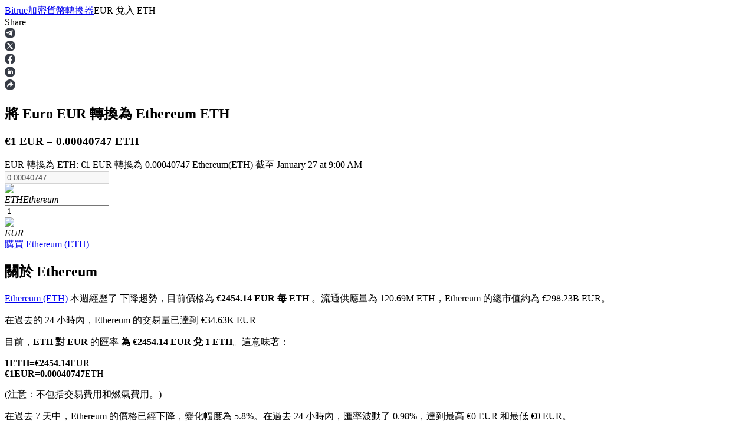

--- FILE ---
content_type: text/html; charset=utf-8
request_url: https://www.bitrue.com/zh-hant/converter/eur-to-eth
body_size: 21973
content:
<!DOCTYPE html><html lang="zh-hant" theme="light" dir="ltr"><head><meta charSet="utf-8"/><meta name="viewport" content="width=device-width,initial-scale=1.0,minimum-scale=1.0,maximum-scale=1.0,user-scalable=no"/><link rel="alternate" href="https://www.bitrue.com/converter/eur-to-eth" hrefLang="en"/><link rel="alternate" href="https://www.bitrue.com/zh-hant/converter/eur-to-eth" hrefLang="zh-hant"/><link rel="alternate" href="https://www.bitrue.com/es/converter/eur-to-eth" hrefLang="es"/><link rel="alternate" href="https://www.bitrue.com/id/converter/eur-to-eth" hrefLang="id"/><link rel="alternate" href="https://www.bitrue.com/ar/converter/eur-to-eth" hrefLang="ar"/><link rel="alternate" href="https://www.bitrue.com/pl/converter/eur-to-eth" hrefLang="pl"/><link rel="alternate" href="https://www.bitrue.com/tr/converter/eur-to-eth" hrefLang="tr"/><link rel="alternate" href="https://www.bitrue.com/fr/converter/eur-to-eth" hrefLang="fr"/><link rel="alternate" href="https://www.bitrue.com/de/converter/eur-to-eth" hrefLang="de"/><link rel="alternate" href="https://www.bitrue.com/th/converter/eur-to-eth" hrefLang="th"/><link rel="alternate" href="https://www.bitrue.com/nl/converter/eur-to-eth" hrefLang="nl"/><link rel="alternate" href="https://www.bitrue.com/pt/converter/eur-to-eth" hrefLang="pt"/><link rel="alternate" href="https://www.bitrue.com/ru/converter/eur-to-eth" hrefLang="ru"/><link rel="alternate" href="https://www.bitrue.com/vi/converter/eur-to-eth" hrefLang="vi"/><link rel="alternate" href="https://www.bitrue.com/sv/converter/eur-to-eth" hrefLang="sv"/><link rel="alternate" href="https://www.bitrue.com/converter/eur-to-eth" hrefLang="x-default"/><link rel="canonical" href="https://www.bitrue.com/zh-hant/converter/eur-to-eth"/><title>EUR 到 ETH – 將 Euro 轉換為 ETH (實時計算器)  | Bitrue</title><meta name="description" content="查看今天的 EUR 到 ETH 的即時匯率。使用我們在 Bitrue 的加密貨幣計算器輕鬆將 Euro 轉換為 Ethereum。目前 €1 EUR 的價值為 0.00040747 ETH。"/><meta name="keywords" content="EUR 到 ETH,EUR/ETH,將 Euro 轉換為 ETH"/><meta property="og:type" name="og:type" content="article"/><meta property="og:url" content="https://www.bitrue.com/zh-hant/converter/undefined-to-eth"/><meta property="og:title" name="og:title" content="EUR 到 ETH – 將 Euro 轉換為 ETH (實時計算器)  | Bitrue"/><meta property="og:description" name="og:description" content="查看今天的 EUR 到 ETH 的即時匯率。使用我們在 Bitrue 的加密貨幣計算器輕鬆將 Euro 轉換為 Ethereum。目前 €1 EUR 的價值為 0.00040747 ETH。"/><meta property="og:site_name" content="Bitrue"/><meta property="og:image" content="https://static.bitrue.com/m-static/share/convertershare2.png"/><meta property="og:image:alt" content="EUR 到 ETH – 將 Euro 轉換為 ETH (實時計算器)  | Bitrue"/><meta property="og:image:width" content="1200"/><meta property="og:image:height" content="630"/><meta property="article:modified_time" content="2026-01-27T09:00:00.000Z"/><meta property="article:updated_time" content="2026-01-27T09:00:00.000Z"/><meta name="twitter:card" content="summary_large_image"/><meta name="twitter:title" content="EUR 到 ETH – 將 Euro 轉換為 ETH (實時計算器)  | Bitrue"/><meta name="twitter:description" content="查看今天的 EUR 到 ETH 的即時匯率。使用我們在 Bitrue 的加密貨幣計算器輕鬆將 Euro 轉換為 Ethereum。目前 €1 EUR 的價值為 0.00040747 ETH。"/><meta name="twitter:image" content="https://static.bitrue.com/m-static/share/convertershare2.png"/><meta name="twitter:site" content="@BitrueOfficial"/><script id="schema-main" type="application/ld+json">{"@context":"https://schema.org","@type":"Article","mainEntityOfPage":{"@type":"WebPage","@id":"https://www.bitrue.com/zh-hant/converter/undefined-to-eth"},"headline":"EUR 到 ETH – 將 Euro 轉換為 ETH (實時計算器)  | Bitrue","image":["https://static.bitrue.com/m-static/share/convertershare2.png"],"dateModified":"2026-01-27T09:00:00.000Z","author":["Bitrue"],"publisher":{"@type":"Organization","name":"Bitrue","logo":{"@type":"ImageObject","url":"https://static.bitrue.com/m-static/share/convertershare2.png"}},"description":"查看今天的 EUR 到 ETH 的即時匯率。使用我們在 Bitrue 的加密貨幣計算器輕鬆將 Euro 轉換為 Ethereum。目前 €1 EUR 的價值為 0.00040747 ETH。"}</script><script id="schema-breadcrumb" type="application/ld+json">{"@context":"https://schema.org","@type":"BreadcrumbList","itemListElement":[{"@type":"ListItem","position":1,"item":{"@id":"https://www.bitrue.com/zh-hant","name":"Home"}},{"@type":"ListItem","position":2,"item":{"@id":"https://www.bitrue.com/zh-hant/converter","name":"Crypto Converter"}},{"@type":"ListItem","position":3,"item":{"@id":"https://www.bitrue.com/zh-hant/converter/undefined-to-eth","name":"EUR to ETH"}}]}</script><script id="schema-faq" type="application/ld+json">{"@context":"https://schema.org","@type":"FAQPage","mainEntity":[{"@type":"Question","name":"1 ETH 在 EUR 中值多少？","acceptedAnswer":{"@type":"Answer","text":"截至目前，1 Ethereum (ETH) 大約值 €2454.14 EUR。 此數值根據當前市場匯率實時更新。"}},{"@type":"Question","name":"我可以用 1 EUR 購買多少 ETH？","acceptedAnswer":{"@type":"Answer","text":"在當前匯率下，€1 EUR 可以購買 0.00040747 ETH。 此數值根據市場狀況波動。"}},{"@type":"Question","name":"Ethereum 的價格隨時間變化了多少？","acceptedAnswer":{"@type":"Answer","text":["24 小時： Ethereum 的價格自昨天以來已經 增加了 輕微。","30 天：ETH 對 EUR 的匯率相比上個月已 減少。","1 年：Ethereum 在過去一年中已經 保持相對穩定。"]}},{"@type":"Question","name":"如何將 ETH 轉換為 EUR？","acceptedAnswer":{"@type":"Answer","text":["使用我們的 ETH 到 EUR 轉換器，可以立即將 Ethereum 轉換為 Euro。以下是幾個快速示例：","€10 EUR = 0.00407475 ETH","10 ETH = €24541.35 EUR","(所有顯示的匯率均為近似值，不包括手續費。)"]}},{"@type":"Question","name":"如何在 Bitrue 上購買 1 Ethereum？","acceptedAnswer":{"@type":"Answer","text":"您可以在 Bitrue 上安全地購買 Ethereum，這是一個領先的集中交易所。訪問我們的 Ethereum 購買指南，獲取設置錢包、驗證身份和下單的逐步說明。"}},{"@type":"Question","name":"有哪些與 Ethereum 相似的加密資產？","acceptedAnswer":{"@type":"Answer","text":["如果您正在探索具有相似市值或特徵的加密貨幣，請查看：","欲了解更多詳情，請訪問我們的 Ethereum 資產頁面，按類別或表現發現相關的幣和替代幣。"]}}]}</script><meta name="next-head-count" content="41"/><meta name="emotion-insertion-point" content=""/><style data-emotion="bit-ui "></style><meta name="format-detection" content="telephone=no,email=no,address=no"/><meta name="format-detection" content="email=no"/><meta name="format-detection" content="address=no"/><meta name="format-detection" content="telephone=no"/><meta name="mobile-web-app-capable" content="yes"/><link rel="shortcut icon" href="/favicon.ico" type="image/x-icon"/><link rel="dns-prefetch" href="https://b.bitrue.com/"/><link rel="dns-prefetch" href="https://static.bitrue.com"/><link rel="dns-prefetch" href="https://www.googletagmanager.com"/><link rel="dns-prefetch" href="https://www.google-analytics.com"/><link rel="preload" href="https://static.bitrue.com/resources/_next/static/css/cd3ef28c0521bb17.css" as="style"/><link rel="stylesheet" href="https://static.bitrue.com/resources/_next/static/css/cd3ef28c0521bb17.css" data-n-g=""/><link rel="preload" href="https://static.bitrue.com/resources/_next/static/css/89a48ccc7a3db937.css" as="style"/><link rel="stylesheet" href="https://static.bitrue.com/resources/_next/static/css/89a48ccc7a3db937.css" data-n-p=""/><link rel="preload" href="https://static.bitrue.com/resources/_next/static/css/edae56b62df53774.css" as="style"/><link rel="stylesheet" href="https://static.bitrue.com/resources/_next/static/css/edae56b62df53774.css" data-n-p=""/><noscript data-n-css=""></noscript><script defer="" nomodule="" src="https://static.bitrue.com/resources/_next/static/chunks/polyfills-c67a75d1b6f99dc8.js"></script><script src="https://static.bitrue.com/resources/_next/static/chunks/webpack-905f22821015c683.js" defer=""></script><script src="https://static.bitrue.com/resources/_next/static/chunks/libs-58b8a39d9638f3c3.js" defer=""></script><script src="https://static.bitrue.com/resources/_next/static/chunks/main-7e6c1e12e2f09281.js" defer=""></script><script src="https://static.bitrue.com/resources/_next/static/chunks/pages/_app-8fe8592aa709e731.js" defer=""></script><script src="https://static.bitrue.com/resources/_next/static/chunks/vendor-16fea37fab0b3133.js" defer=""></script><script src="https://static.bitrue.com/resources/_next/static/chunks/commons-bf2ce146df5a5f16.js" defer=""></script><script src="https://static.bitrue.com/resources/_next/static/chunks/pages/converter/%5Bcoin%5D-0e395b88f950d20a.js" defer=""></script><script src="https://static.bitrue.com/resources/_next/static/nyZBeQ-KWHtwWiysQHwXJ/_buildManifest.js" defer=""></script><script src="https://static.bitrue.com/resources/_next/static/nyZBeQ-KWHtwWiysQHwXJ/_ssgManifest.js" defer=""></script></head><body><div id="__next"><div id="ssg_header" style="opacity:0;position:fixed;top:-999px"><header class="css-1fij8iv" ssg_id="bit-header"><nav class="css-1c4biy1"><a class="css-1muu0ur" href="/"><img alt="Bitrue" src="https://static.bitrue.com/m-static/share/logo919.png" title="加密貨幣交易平台"></a><div class="css-tjs217"><a class="css-3pmxh5" href="/zh-hant/otc/buy-USDT"><p class="css-vntzb7">一鍵買/賣</p></a></div><div class="css-tjs217"><div class="css-48lu57"><p class="css-vntzb7">交易<svg aria-hidden="true" class="ic-select css-oji894"><use xlink:href="#icon-xialaxuan"></use></svg></p><div class="dropdown-item" style="min-width: 240px;"><ul class="css-7sayoo"><li class="css-10xnqxm"><a class="css-3pmxh5" href="/zh-hant/trade"><svg aria-hidden="true" class="css-9zio7k"><use xlink:href="#icon-bibijiaoyi"></use></svg><div><p class="subTitle">幣幣交易</p><p class="subContent">輕鬆買賣1,000+數字貨幣對</p></div></a></li><li class="css-10xnqxm"><a class="css-3pmxh5" href="/zh-hant/trade/btc3l_usdt"><svg aria-hidden="true" class="css-9zio7k"><use xlink:href="#icon-ETF"></use></svg><div><p class="subTitle">ETF</p><p class="subContent">無爆倉風險的槓桿交易</p></div></a></li><li class="css-10xnqxm"><a class="css-3pmxh5" href="/zh-hant/alpha"><svg aria-hidden="true" class="css-9zio7k"><use xlink:href="#icon-Alpha"></use></svg><div><p class="subTitle">Alpha</p><p class="subContent">透過 Alpha 交易快速進入 Web3</p></div></a></li></ul></div></div></div><div class="css-tjs217"><div class="css-48lu57"><p class="css-vntzb7">合約<svg aria-hidden="true" class="ic-select css-oji894"><use xlink:href="#icon-xialaxuan"></use></svg><em class="css-1n7r47l"></em></p><div class="dropdown-item" style="min-width: 240px;"><ul class="css-7sayoo"><li class="css-10xnqxm"><a class="css-3pmxh5" href="/zh-hant/futures/BTC"><svg aria-hidden="true" class="css-9zio7k"><use xlink:href="#icon-heyuejiaoyi"></use></svg><div><p class="subTitle">USDT永續</p><p class="subContent">多種以USDT結算的永續合約</p></div></a></li><li class="css-10xnqxm"><a class="css-3pmxh5" href="/zh-hant/futures/BTC-USD-PERPETUAL"><svg aria-hidden="true" class="css-9zio7k"><use xlink:href="#icon-bibenwei"></use></svg><div><p class="subTitle">幣本位永續</p><p class="subContent">以數字貨幣為保證金的永續合約</p></div></a></li><li class="css-10xnqxm"><a class="css-3pmxh5" href="/zh-hant/futures/BTC-USDC"><svg aria-hidden="true" class="css-9zio7k"><use xlink:href="#icon-USDC"></use></svg><div><p class="subTitle">USDC永續</p><p class="subContent">多種以USDC結算的永續合約</p></div></a></li><li class="css-10xnqxm"><a class="css-3pmxh5" href="/zh-hant/copy-trading"><svg aria-hidden="true" class="css-9zio7k"><use xlink:href="#icon-gendandaohangicon"></use></svg><div><p class="subTitle">跟單</p><p class="subContent">與頂尖交易專家同行</p></div></a></li><li class="css-10xnqxm"><a class="css-3pmxh5" href="/copy-trading/trader"><svg aria-hidden="true" class="css-9zio7k"><use xlink:href="#icon-super-copy-trade"></use></svg><div><p class="subTitle">成為跟單交易員<em class="css-zyyf6g"></em></p><p class="subContent">坐享盈利分成和跟單分傭</p></div></a></li><li class="css-10xnqxm"><a class="css-3pmxh5" href="/zh-hant/futures/futures-info"><svg aria-hidden="true" class="css-9zio7k"><use xlink:href="#icon-heyuezixun"></use></svg><div><p class="subTitle">合約資訊</p><p class="subContent">包含交易情況等的大數據分析</p></div></a></li><li class="css-10xnqxm"><a class="css-3pmxh5" href="https://support.bitrue.com/hc/en-001/articles/4409416662937-Perpetual-Contracts-Starter-Guide"><svg aria-hidden="true" class="css-9zio7k"><use xlink:href="#icon-heyuezhinan"></use></svg><div><p class="subTitle">合約指南</p><p class="subContent">合約功能使用指南</p></div></a></li><li class="css-10xnqxm"><a class="css-3pmxh5" href="https://support.bitrue.com/hc/en-001/articles/11576735703449"><svg aria-hidden="true" class="css-9zio7k"><use xlink:href="#icon-jiaoyicelve"></use></svg><div><p class="subTitle">交易策略</p><p class="subContent">學習如何保持盈利</p></div></a></li></ul></div></div></div><div class="css-tjs217"><div class="css-48lu57"><p class="css-vntzb7">理財<svg aria-hidden="true" class="ic-select css-oji894"><use xlink:href="#icon-xialaxuan"></use></svg></p><div class="dropdown-item" style="min-width: 240px;"><ul class="css-7sayoo"><li class="css-10xnqxm"><a class="css-3pmxh5" href="/zh-hant/flexible-staking"><svg aria-hidden="true" class="css-9zio7k"><use xlink:href="#icon-pig"></use></svg><div><p class="subTitle">增值寶</p><p class="subContent">使您的資產穩定增值</p></div></a></li><li class="css-10xnqxm"><a class="css-3pmxh5" href="/zh-hant/yield-farming"><svg aria-hidden="true" class="css-9zio7k"><use xlink:href="#icon-farm"></use></svg><div><p class="subTitle">機槍池</p><p class="subContent">一鍵質押鎖定高收益</p></div></a></li><li class="css-10xnqxm"><a class="css-3pmxh5" href="/launchpool"><svg aria-hidden="true" class="css-9zio7k"><use xlink:href="#icon-launchpool"></use></svg><div><p class="subTitle">Launchpool<em class="css-1006scz"></em></p><p class="subContent">活期質押獲得熱門資產</p></div></a></li><li class="css-10xnqxm"><a class="css-3pmxh5" href="/zh-hant/btr-lockup-staking"><svg aria-hidden="true" class="css-9zio7k"><use xlink:href="#icon-lockup"></use></svg><div><p class="subTitle">鎖倉BTR</p><p class="subContent">輕鬆獲得多重福利</p></div></a></li><li class="css-10xnqxm"><a class="css-3pmxh5" href="/zh-hant/loan"><svg aria-hidden="true" class="css-9zio7k"><use xlink:href="#icon-loans"></use></svg><div><p class="subTitle">借貸寶</p><p class="subContent">借貸數字貨幣，及時且安全的服務</p></div></a></li><li class="css-10xnqxm"><a class="css-3pmxh5" href="/zh-hant/btc-xrp-eth-trading-bot"><svg aria-hidden="true" class="css-9zio7k"><use xlink:href="#icon-daohang-dingtou"></use></svg><div><p class="subTitle">定投理财</p><p class="subContent">享受活期理財及長期收益</p></div></a></li><li class="css-10xnqxm"><a class="css-3pmxh5" href="/zh-hant/staking/learn-staking"><svg aria-hidden="true" class="css-9zio7k"><use xlink:href="#icon-Staking"></use></svg><div><p class="subTitle">學習理財</p><p class="subContent">了解如何賺取穩定收入</p></div></a></li></ul></div></div></div><div class="css-tjs217"><div class="css-48lu57"><p class="css-vntzb7">合夥人計劃<svg aria-hidden="true" class="ic-select css-oji894"><use xlink:href="#icon-xialaxuan"></use></svg></p><div class="dropdown-item" style="min-width: 240px;"><ul class="css-7sayoo"><li class="css-10xnqxm"><a class="css-3pmxh5" href="/zh-hant/affiliate"><svg aria-hidden="true" class="css-9zio7k"><use xlink:href="#icon-affiliate"></use></svg><div><p class="subTitle">Bitrue渠道合伙人</p><p class="subContent">最高達65%佣金！</p></div></a></li><li class="css-10xnqxm"><a class="css-3pmxh5" href="/referral"><svg aria-hidden="true" class="css-9zio7k"><use xlink:href="#icon-referral"></use></svg><div><p class="subTitle">邀请好友</p><p class="subContent">邀請朋友獲得現金獎勵</p></div></a></li></ul></div></div></div><div class="css-tjs217"><a class="css-3pmxh5" href="/rewards?cn=500025"><p class="css-vntzb7">福利中心</p></a></div><div class="css-tjs217"><div class="css-48lu57"><p class="css-vntzb7">熱門活動<svg aria-hidden="true" class="ic-select css-oji894"><use xlink:href="#icon-xialaxuan"></use></svg></p><div class="dropdown-item" style="min-width: 240px;"><ul class="css-7sayoo"><li class="css-10xnqxm"><a class="css-3pmxh5" href="/crypto-xrp-campaigns?cn=500052"><svg aria-hidden="true" class="css-9zio7k"><use xlink:href="#icon-a-hot-events"></use></svg><div><p class="subTitle">熱門活動</p><p class="subContent">贏得獎品與專屬獎勵</p></div></a></li><li class="css-10xnqxm"><a class="css-3pmxh5" href="/trade-and-earn"><svg aria-hidden="true" class="css-9zio7k"><use xlink:href="#icon-a-new-coin"></use></svg><div><p class="subTitle">充值和交易</p><p class="subContent">充值、交易並贏取超級獎池中的獎勵</p></div></a></li></ul></div></div></div><div class="css-tjs217"><a class="css-3pmxh5" href="/zh-hant/blog"><p class="css-vntzb7">博客</p></a></div><div class="css-tjs217"><a class="css-3pmxh5" href="/zh-hant/crypto-trading/xrp-2026-new-year-trading"><p class="css-vntzb7">瓜分 202,600 XRP<em class="css-l8lmkl"></em></p></a></div></nav><nav class="css-4h6slt"><a class="css-9c4z1j" href="/user/login?callBackPath=" style="margin-bottom: 0px;">登錄</a><a class="css-z5t0xf" href="/user/register" style="font-size: 12px;">註冊</a><div class="css-48lu57"><span class="css-ya6nd7"><svg aria-hidden="true" class="ic-download css-oji894"><use xlink:href="#icon-xiazai"></use></svg></span><div class="dropdown-item" style="transform: translateX(-80%);"><div class="css-bdoz5k"><div class="css-unryuy"><img alt="掃描下載" src="https://static.bitrue.com/img/website/uniframe/qr_code1.png"><p>掃描下載</p></div></div></div></div><span class="css-aq126i"><svg aria-hidden="true" class="ic-language css-oji894"><use xlink:href="#icon-language"></use></svg></span></nav></header></div><section class="convert_component__5sI__"><div class="convert_crumbs__FNIZb"><a href="/zh-hant">Bitrue</a><i class="iconfont icon-arrow-right"></i><a href="/zh-hant/converter">加密貨幣轉換器</a><i class="iconfont icon-arrow-right"></i><span>EUR<!-- --> <!-- -->兌入<!-- --> <!-- -->ETH</span></div><div><div class="shareBar_share-bar__slm7Y"><span class="shareBar_share-label__GqHK0">Share</span><div class="shareBar_share-icons__hgYE5"><div class="shareBar_share-icon__KC5ZO"><svg xmlns="http://www.w3.org/2000/svg" width="18" height="18" viewBox="0 0 18 18" fill="none"><path fill-rule="evenodd" clip-rule="evenodd" d="M9 18C13.9705 18 18 13.9705 18 9C18 4.02944 13.9705 0 9 0C4.02944 0 0 4.02944 0 9C0 13.9705 4.02944 18 9 18ZM6.76318 13.2598L6.93383 10.549L11.6145 6.11425C11.8217 5.91559 11.5718 5.81946 11.2976 5.99249L5.51989 9.83121L3.02111 8.9981C2.48479 8.83788 2.47869 8.44696 3.143 8.16499L12.876 4.21732C13.321 4.00584 13.7476 4.33268 13.5769 5.05043L11.9192 13.2598C11.8034 13.843 11.4682 13.9839 11.005 13.7148L8.48185 11.7538L7.26903 12.9906C7.12886 13.138 7.01306 13.2598 6.76318 13.2598Z" fill="#373C46"></path></svg></div><div class="shareBar_share-icon__KC5ZO"><svg xmlns="http://www.w3.org/2000/svg" width="18" height="18" viewBox="0 0 18 18" fill="none"><mask id="mask0_120_256" maskUnits="userSpaceOnUse" x="0" y="0" width="18" height="18"><path d="M18 0H0V18H18V0Z" fill="white"></path></mask><g mask="url(#mask0_120_256)"><path d="M11.3524 13.0035H12.2598L6.68177 5.0249H5.77441L11.3524 13.0035Z" fill="#B0B9C3"></path><path fill-rule="evenodd" clip-rule="evenodd" d="M9.00098 18.0002C13.9715 18.0002 18.001 13.9708 18.001 9.00024C18.001 4.02968 13.9715 0.000244141 9.00098 0.000244141C4.03041 0.000244141 0.000976562 4.02968 0.000976562 9.00024C0.000976562 13.9708 4.03041 18.0002 9.00098 18.0002ZM9.55178 7.51443L12.4678 4.12485H13.6608L10.0815 8.28537L13.9229 13.8758H10.819L8.35595 10.2913L5.27216 13.8758H4.07905L7.82621 9.52035L4.11881 4.12485H7.22276L9.55178 7.51443Z" fill="#373C46"></path></g></svg></div><div class="shareBar_share-icon__KC5ZO"><svg xmlns="http://www.w3.org/2000/svg" width="18" height="18" viewBox="0 0 18 18" fill="none"><path d="M17.9993 9.05546C17.9993 4.05383 13.9701 0 8.99963 0C4.02917 0 0 4.05383 0 9.05546C0 13.5741 3.29114 17.3201 7.59332 17.9992V11.6725H5.30872V9.05471H7.59332V7.06024C7.59332 4.79034 8.93737 3.53691 10.9925 3.53691C11.9772 3.53691 13.007 3.7135 13.007 3.7135V5.94189H11.873C10.7554 5.94189 10.4067 6.63992 10.4067 7.35606V9.05546H12.9028L12.5038 11.6732H10.4067V18C14.7089 17.3208 18 13.5749 18 9.05546H17.9993Z" fill="#373C46"></path></svg></div><div class="shareBar_share-icon__KC5ZO"><svg xmlns="http://www.w3.org/2000/svg" width="18" height="18" viewBox="0 0 18 18" fill="none"><rect width="18" height="18" rx="9" fill="#373C46"></rect><path d="M7.04 4.97517C7.04 5.24605 6.94333 5.47629 6.75 5.66591C6.55667 5.85553 6.30667 5.95034 6 5.95034C5.70667 5.95034 5.46667 5.85553 5.28 5.66591C5.09333 5.47629 5 5.24605 5 4.97517C5 4.69074 5.09333 4.45711 5.28 4.27427C5.46667 4.09142 5.71333 4 6.02 4C6.32667 4 6.57 4.09142 6.75 4.27427C6.93 4.45711 7.02667 4.69074 7.04 4.97517ZM5.06 13V6.72235H6.98V13H5.06ZM8.12 8.73363C8.12 8.15125 8.10667 7.48082 8.08 6.72235H9.74L9.84 7.59594H9.88C10.28 6.91873 10.9133 6.58014 11.78 6.58014C12.4467 6.58014 12.9833 6.80699 13.39 7.26072C13.7967 7.71445 14 8.38826 14 9.28217V13H12.08V9.52596C12.08 8.61851 11.7533 8.16479 11.1 8.16479C10.6333 8.16479 10.3067 8.40858 10.12 8.89616C10.08 8.97743 10.06 9.13996 10.06 9.38375V13H8.12V8.73363Z" fill="white"></path></svg></div><div class="shareBar_share-icon__KC5ZO"><svg xmlns="http://www.w3.org/2000/svg" width="18" height="18" viewBox="0 0 18 18" fill="none"><path fill-rule="evenodd" clip-rule="evenodd" d="M9 0C13.9705 0 18 4.02944 18 9C18 13.9705 13.9705 18 9 18C4.02944 18 0 13.9705 0 9C0 4.02944 4.02944 0 9 0ZM9.52627 3.25V6.21148C5.38132 6.21148 4 9.17295 4 13.75C4 13.75 5.65808 9.71132 9.52627 9.71132V12.6733L14.5 8.09623L9.52627 3.25Z" fill="#373C46"></path></svg></div></div></div></div><div class="convert_convertBox__EnGgf"><h1 class="convert_title__5FDsO">將 Euro <b class=convert_from__Ql4hE>EUR</b> 轉換為 Ethereum <b class=convert_to__rAVBS>ETH</b> </h1><h3 class="convert_subTitle__LNuzM">€1 EUR = 0.00040747 ETH</h3><div class="convert_desc__Y0hhz">EUR 轉換為 ETH: €1 EUR 轉換為 0.00040747 Ethereum(ETH) 截至 January 27 at 9:00 AM</div><div class="convert_convert__E9BHW"><div class="convert_convert_item__4kdn3 convert_p3__MxeYB"><div class="convert_input__VaUvc"><input type="number" disabled="" value="0.00040747"/></div><div class="convert_coinInfo__o4FY9"><div class="select_component__z5DgA convert_com__G6IEV type-default size-default"><div class="select_option__X7ksq convert_opt__aTVOc"><div class="convert_coinInfo_header__Gk_sc"><img alt="eth" src="//cdn.bitrue.com/icon/icon_ETH.png" width="32" height="32" decoding="async" data-nimg="1" loading="lazy" style="color:transparent"/><div class="convert_coinInfo_name__8tQOh"><em>ETH</em><i>Ethereum</i></div></div><i class="iconfont icon-kuangneixiala" style="transform:none"></i></div></div></div></div><div class="convert_toggle_icon__TsSW_ convert_p2__tR581"></div><div class="convert_convert_item__4kdn3 convert_p1__Z1XLZ"><div class="convert_input__VaUvc"><input type="number" value="1"/></div><div class="convert_coinInfo__o4FY9"><div class="select_component__z5DgA convert_com__G6IEV type-default size-default"><div class="select_option__X7ksq convert_opt__aTVOc"><div class="convert_coinInfo_header__Gk_sc"><img alt="eur" src="https://static.bitrue.com/m-static/EUR.png" width="32" height="32" decoding="async" data-nimg="1" loading="lazy" style="color:transparent"/><div class="convert_coinInfo_name__8tQOh"><em>EUR</em></div></div><i class="iconfont icon-kuangneixiala" style="transform:none"></i></div></div></div></div></div><a class="convert_button__2NiwC" href="/user/register">購買<!-- --> <!-- -->Ethereum<!-- --> (<!-- -->ETH<!-- -->)</a></div></section><main class="detail_component__YIP1l"><section class="markets_markets__87STb"><h2>關於 Ethereum</h2><div class="markets_desc__YQkZU"><p><a href='/zh-hant/price/eth'>Ethereum (ETH)</a> 本週經歷了 下降趨勢，目前價格為 <b> €2454.14 EUR 每 ETH </b>。流通供應量為 120.69M ETH，Ethereum 的總市值約為 €298.23B EUR。</p><p>在過去的 24 小時內，Ethereum 的交易量已達到 €34.63K EUR</p><p class="markets_top16__wzyXu">目前，<b>ETH 對 EUR</b> 的匯率 <b>為 €2454.14 EUR 兌 1 ETH</b>。這意味著：</p><p class="markets_exchangeCard__eguWQ"><div><b>1</b><b>ETH</b><b>=</b>€<b>2454.14</b>EUR</div><div><b>€<!-- -->1</b><b>EUR</b>=<b><b></b>0.00040747</b>ETH</div></p><p class="markets_top8___KvmN">(注意：不包括交易費用和燃氣費用。)</p><p class="markets_top16__wzyXu">在過去 7 天中，Ethereum 的價格已經下降，變化幅度為 5.8%。<!-- -->在過去 24 小時內，匯率波動了 0.98%，達到最高 €0 EUR 和最低 €0 EUR。</p><p>與上個月相比，Ethereum 已經減少，變化幅度為 0.79%。下跌自 €-- EUR。<!-- -->按年計算，Ethereum 已經減少，變化幅度為 €-- EUR，標誌著價值的 6.19% 减少。</p></div><div class="markets_bitcoin_market_stats__1s44T"><div class="markets_title__SEe_a">Ethereum 市場統計</div><div class="markets_description__oL_6x">ETH 是一種建立在 Ethereum 區塊鏈上的加密貨幣。其最大供應量為 0，目前總供應量為 120.69M，流通供應量為 120.69M，市值為 298.23B。
點擊這裡 <a href='/user/register'>立即購買</a>，或查看我們的逐步指南 <a href='https://www.bitrue.com/zh-hant/how-to-buy/eth'>如何安全輕鬆地購買 Ethereum (ETH)</a>。</div><div class="markets_list__85rIU"><div class="markets_list_item__NIBRa"><span class="markets_label__WO7fZ">當前價格</span><span class="markets_value__DjYYn">€<!-- -->2454.14</span></div><div class="markets_list_item__NIBRa"><span class="markets_label__WO7fZ">流通供應量</span><span class="markets_value__DjYYn">120.69M</span></div><div class="markets_list_item__NIBRa"><span class="markets_label__WO7fZ">市值</span><span class="markets_value__DjYYn">€<!-- -->298.23B</span></div><div class="markets_list_item__NIBRa"><span class="markets_label__WO7fZ">交易量（24小時）</span><span class="markets_value__DjYYn">€<!-- -->34.63K</span></div></div></div></section><section class="contrast_contrast__KrQSj"><h2>Ethereum 不同金額的匯率</h2><div class="contrast_contrast_box__8Ur5J" id="marketsStats"><div class="contrast_contrast_item__juqf2"><h3>ETH 到 EUR 的值來自 today 09:00</h3><ul><li><span class="contrast_space__SZ7wk">0.01</span><span>ETH</span><sapn>=</sapn><i>€</i><span class="contrast_space__SZ7wk">24.54</span><span>EUR</span></li><li><span class="contrast_space__SZ7wk">0.05</span><span>ETH</span><sapn>=</sapn><i>€</i><span class="contrast_space__SZ7wk">122.71</span><span>EUR</span></li><li><span class="contrast_space__SZ7wk">0.1</span><span>ETH</span><sapn>=</sapn><i>€</i><span class="contrast_space__SZ7wk">245.41</span><span>EUR</span></li><li><span class="contrast_space__SZ7wk">0.5</span><span>ETH</span><sapn>=</sapn><i>€</i><span class="contrast_space__SZ7wk">1227.07</span><span>EUR</span></li><li><span class="contrast_space__SZ7wk">1</span><span>ETH</span><sapn>=</sapn><i>€</i><span class="contrast_space__SZ7wk">2454.14</span><span>EUR</span></li><li><span class="contrast_space__SZ7wk">5</span><span>ETH</span><sapn>=</sapn><i>€</i><span class="contrast_space__SZ7wk">12270.68</span><span>EUR</span></li><li><span class="contrast_space__SZ7wk">10</span><span>ETH</span><sapn>=</sapn><i>€</i><span class="contrast_space__SZ7wk">24541.35</span><span>EUR</span></li><li><span class="contrast_space__SZ7wk">100</span><span>ETH</span><sapn>=</sapn><i>€</i><span class="contrast_space__SZ7wk">245413.51</span><span>EUR</span></li></ul></div><div class="contrast_contrast_item__juqf2"><h3>EUR 到 ETH 的值來自 today 09:00</h3><ul><li><i>€</i><span class="contrast_space__SZ7wk">10</span><span>EUR</span><sapn>=</sapn><span class="contrast_space__SZ7wk">0.00407475</span><span>ETH</span></li><li><i>€</i><span class="contrast_space__SZ7wk">50</span><span>EUR</span><sapn>=</sapn><span class="contrast_space__SZ7wk">0.02037377</span><span>ETH</span></li><li><i>€</i><span class="contrast_space__SZ7wk">100</span><span>EUR</span><sapn>=</sapn><span class="contrast_space__SZ7wk">0.04074755</span><span>ETH</span></li><li><i>€</i><span class="contrast_space__SZ7wk">500</span><span>EUR</span><sapn>=</sapn><span class="contrast_space__SZ7wk">0.20373776</span><span>ETH</span></li><li><i>€</i><span class="contrast_space__SZ7wk">1000</span><span>EUR</span><sapn>=</sapn><span class="contrast_space__SZ7wk">0.40747553</span><span>ETH</span></li><li><i>€</i><span class="contrast_space__SZ7wk">5000</span><span>EUR</span><sapn>=</sapn><span class="contrast_space__SZ7wk">2.03737767</span><span>ETH</span></li><li><i>€</i><span class="contrast_space__SZ7wk">10000</span><span>EUR</span><sapn>=</sapn><span class="contrast_space__SZ7wk">4.07475535</span><span>ETH</span></li><li><i>€</i><span class="contrast_space__SZ7wk">50000</span><span>EUR</span><sapn>=</sapn><span class="contrast_space__SZ7wk">20.37377679</span><span>ETH</span></li></ul></div></div></section><section class="start-buying_component__FImhJ"><h2>在 Bitrue 購買加密貨幣</h2><p><a href='/user/register' class=start-buying_desc__9GGll> 創建一個 Bitrue 帳戶</a> 在最安全的加密貨幣交易所購買和出售加密貨幣。</p><ul><li><a href="/user/register"><div class="start-buying_imgs__ozzQ5"><img alt="" src="https://static.bitrue.com/resources/_next/static/media/card_1.7056bc21.png" width="54" height="54" decoding="async" data-nimg="1" loading="lazy" style="color:transparent"/><span><img alt="" src="https://static.bitrue.com/resources/_next/static/media/card_left.40b4ccaf.png" width="23" height="23" decoding="async" data-nimg="1" loading="lazy" style="color:transparent"/></span></div><h3>註冊</h3><h4>使用您的電子郵件地址在 Bitrue 上註冊。</h4></a></li><li><a href="/user/register"><div class="start-buying_imgs__ozzQ5"><img alt="" src="https://static.bitrue.com/resources/_next/static/media/card_2.52be25c7.png" width="54" height="54" decoding="async" data-nimg="1" loading="lazy" style="color:transparent"/><span><img alt="" src="https://static.bitrue.com/resources/_next/static/media/card_left.40b4ccaf.png" width="23" height="23" decoding="async" data-nimg="1" loading="lazy" style="color:transparent"/></span></div><h3>驗證您的身份</h3><h4>通過輸入個人信息並上傳有效的身份證明文件來驗證您的身份。</h4></a></li><li><a href="/user/register"><div class="start-buying_imgs__ozzQ5"><img alt="" src="https://static.bitrue.com/resources/_next/static/media/card_3.5087b138.png" width="54" height="54" decoding="async" data-nimg="1" loading="lazy" style="color:transparent"/><span><img alt="" src="https://static.bitrue.com/resources/_next/static/media/card_left.40b4ccaf.png" width="23" height="23" decoding="async" data-nimg="1" loading="lazy" style="color:transparent"/></span></div><h3>購買加密貨幣！</h3><h4>在Bitrue上使用多種付款選項購買Ethereum。</h4></a></li></ul><div class="start-buying_signupBox___dV1K"><div class="start-buying_text__rdXrb">立即開始您的加密之旅！</div><style data-emotion="bit-ui wa6geh">.bit-ui-wa6geh{display:-webkit-inline-box;display:-webkit-inline-flex;display:-ms-inline-flexbox;display:inline-flex;-webkit-align-items:center;-webkit-box-align:center;-ms-flex-align:center;align-items:center;-webkit-box-pack:center;-ms-flex-pack:center;-webkit-justify-content:center;justify-content:center;position:relative;-webkit-tap-highlight-color:transparent;cursor:pointer;-webkit-user-select:none;-moz-user-select:none;-ms-user-select:none;user-select:none;vertical-align:middle;-moz-appearance:none;-webkit-appearance:none;-webkit-text-decoration:none;text-decoration:none;white-space:nowrap;color:#232832;outline:none;border:none;-webkit-transition:all 0.2s;transition:all 0.2s;font-weight:600;width:auto;background-color:#ffcc33;padding:0 20px;height:40px;border-radius:999px;font-family:BitruePro;font-size:14px;line-height:18px;}.bit-ui-wa6geh:hover{background-color:rgba(255, 204, 51, 0.8);}.bit-ui-wa6geh:active{background-color:#ebb432;}</style><button color="primary" type="primary" class="bit-ui-wa6geh">註冊</button></div></section><section class="conversions_component__n8gEj"><h2>熱門 ETH 與法幣的轉換</h2><ul><li><a class="conversions_fl_link__yHNbA" href="/zh-hant/converter/eth-to-usd"><img alt="" src="https://static.bitrue.com/m-static/USD.png" width="32" height="32" decoding="async" data-nimg="1" loading="lazy" style="color:transparent"/><div class="conversions_column__pAdl2"><span>1 <!-- -->ETH<!-- --> <!-- -->兌入<!-- --> <!-- -->USD</span><span>$<!-- -->2910.71</span></div></a><a href="/creditcard" class="conversions_fr_link__XNoqS">使用USD購買</a></li><li><a class="conversions_fl_link__yHNbA" href="/zh-hant/converter/eth-to-eur"><img alt="" src="https://static.bitrue.com/m-static/EUR.png" width="32" height="32" decoding="async" data-nimg="1" loading="lazy" style="color:transparent"/><div class="conversions_column__pAdl2"><span>1 <!-- -->ETH<!-- --> <!-- -->兌入<!-- --> <!-- -->EUR</span><span>€<!-- -->2454.14</span></div></a><a href="/creditcard" class="conversions_fr_link__XNoqS">使用EUR購買</a></li><li><a class="conversions_fl_link__yHNbA" href="/zh-hant/converter/eth-to-brl"><img alt="" src="https://static.bitrue.com/m-static/BRL.png" width="32" height="32" decoding="async" data-nimg="1" loading="lazy" style="color:transparent"/><div class="conversions_column__pAdl2"><span>1 <!-- -->ETH<!-- --> <!-- -->兌入<!-- --> <!-- -->BRL</span><span>R$<!-- -->15387.17</span></div></a><a href="/creditcard" class="conversions_fr_link__XNoqS">使用BRL購買</a></li><li><a class="conversions_fl_link__yHNbA" href="/zh-hant/converter/eth-to-rub"><img alt="" src="https://static.bitrue.com/m-static/RUB.png" width="32" height="32" decoding="async" data-nimg="1" loading="lazy" style="color:transparent"/><div class="conversions_column__pAdl2"><span>1 <!-- -->ETH<!-- --> <!-- -->兌入<!-- --> <!-- -->RUB</span><span>₽<!-- -->222581.45</span></div></a><a href="/creditcard" class="conversions_fr_link__XNoqS">使用RUB購買</a></li><li><a class="conversions_fl_link__yHNbA" href="/zh-hant/converter/eth-to-gbp"><img alt="" src="https://static.bitrue.com/m-static/GBP.png" width="32" height="32" decoding="async" data-nimg="1" loading="lazy" style="color:transparent"/><div class="conversions_column__pAdl2"><span>1 <!-- -->ETH<!-- --> <!-- -->兌入<!-- --> <!-- -->GBP</span><span>£<!-- -->2128.7</span></div></a><a href="/creditcard" class="conversions_fr_link__XNoqS">使用GBP購買</a></li><li><a class="conversions_fl_link__yHNbA" href="/zh-hant/converter/eth-to-inr"><img alt="" src="https://static.bitrue.com/m-static/INR.png" width="32" height="32" decoding="async" data-nimg="1" loading="lazy" style="color:transparent"/><div class="conversions_column__pAdl2"><span>1 <!-- -->ETH<!-- --> <!-- -->兌入<!-- --> <!-- -->INR</span><span>₹<!-- -->266874.39</span></div></a><a href="/creditcard" class="conversions_fr_link__XNoqS">使用INR購買</a></li><li><a class="conversions_fl_link__yHNbA" href="/zh-hant/converter/eth-to-try"><img alt="" src="https://static.bitrue.com/m-static/TRY.png" width="32" height="32" decoding="async" data-nimg="1" loading="lazy" style="color:transparent"/><div class="conversions_column__pAdl2"><span>1 <!-- -->ETH<!-- --> <!-- -->兌入<!-- --> <!-- -->TRY</span><span>₺<!-- -->126310.23</span></div></a><a href="/creditcard" class="conversions_fr_link__XNoqS">使用TRY購買</a></li><li><a class="conversions_fl_link__yHNbA" href="/zh-hant/converter/eth-to-krw"><img alt="" src="https://static.bitrue.com/m-static/KRW.png" width="32" height="32" decoding="async" data-nimg="1" loading="lazy" style="color:transparent"/><div class="conversions_column__pAdl2"><span>1 <!-- -->ETH<!-- --> <!-- -->兌入<!-- --> <!-- -->KRW</span><span>₩<!-- -->4218235.82</span></div></a><a href="/creditcard" class="conversions_fr_link__XNoqS">使用KRW購買</a></li><li><a class="conversions_fl_link__yHNbA" href="/zh-hant/converter/eth-to-cad"><img alt="" src="https://static.bitrue.com/m-static/CAD.png" width="32" height="32" decoding="async" data-nimg="1" loading="lazy" style="color:transparent"/><div class="conversions_column__pAdl2"><span>1 <!-- -->ETH<!-- --> <!-- -->兌入<!-- --> <!-- -->CAD</span><span>$<!-- -->3995.54</span></div></a><a href="/creditcard" class="conversions_fr_link__XNoqS">使用CAD購買</a></li><li><a class="conversions_fl_link__yHNbA" href="/zh-hant/converter/eth-to-jpy"><img alt="" src="https://static.bitrue.com/m-static/JPY.png" width="32" height="32" decoding="async" data-nimg="1" loading="lazy" style="color:transparent"/><div class="conversions_column__pAdl2"><span>1 <!-- -->ETH<!-- --> <!-- -->兌入<!-- --> <!-- -->JPY</span><span>¥<!-- -->450347.24</span></div></a><a href="/creditcard" class="conversions_fr_link__XNoqS">使用JPY購買</a></li></ul></section><section class="cryptocurrency_component__9KMt3"><h2>其他數字資產轉換</h2><table><thead><tr><td>加密貨幣</td><td>USD</td><td>INR</td><td>EUR</td><td>BRL</td><td>RUB</td><td>TRY</td></tr></thead><tbody><tr><td><a href="/zh-hant/price/btc"><img alt="" src="//cdn.bitrue.com/icon/icon_BTC.png" width="24" height="24" decoding="async" data-nimg="1" loading="lazy" style="color:transparent"/><em>BTC</em><i>Bitcoin</i></a></td><td><a href="/zh-hant/converter/btc-to-usd">87,905.50</a></td><td><a href="/zh-hant/converter/btc-to-inr">8,059,798.97</a></td><td><a href="/zh-hant/converter/btc-to-eur">74,116.64</a></td><td><a href="/zh-hant/converter/btc-to-brl">464,703.67</a></td><td><a href="/zh-hant/converter/btc-to-rub">6,722,120.38</a></td><td><a href="/zh-hant/converter/btc-to-try">3,814,659.95</a></td></tr><tr><td><a href="/zh-hant/price/eth"><img alt="" src="//cdn.bitrue.com/icon/icon_ETH.png" width="24" height="24" decoding="async" data-nimg="1" loading="lazy" style="color:transparent"/><em>ETH</em><i>Ethereum</i></a></td><td><a href="/zh-hant/converter/eth-to-usd">2,910.70</a></td><td><a href="/zh-hant/converter/eth-to-inr">266,874.38</a></td><td><a href="/zh-hant/converter/eth-to-eur">2,454.13</a></td><td><a href="/zh-hant/converter/eth-to-brl">15,387.17</a></td><td><a href="/zh-hant/converter/eth-to-rub">222,581.45</a></td><td><a href="/zh-hant/converter/eth-to-try">126,310.22</a></td></tr><tr><td><a href="/zh-hant/price/usdt"><img alt="" src="//cdn.bitrue.com/icon/icon_USDT.png" width="24" height="24" decoding="async" data-nimg="1" loading="lazy" style="color:transparent"/><em>USDT</em><i>Tether USDt</i></a></td><td><a href="/zh-hant/converter/usdt-to-usd">0.99864</a></td><td><a href="/zh-hant/converter/usdt-to-inr">91.56</a></td><td><a href="/zh-hant/converter/usdt-to-eur">0.84199</a></td><td><a href="/zh-hant/converter/usdt-to-brl">5.27</a></td><td><a href="/zh-hant/converter/usdt-to-rub">76.36</a></td><td><a href="/zh-hant/converter/usdt-to-try">43.33</a></td></tr><tr><td><a href="/zh-hant/price/bnb"><img alt="" src="//cdn.bitrue.com/icon/icon_BNB.png" width="24" height="24" decoding="async" data-nimg="1" loading="lazy" style="color:transparent"/><em>BNB</em><i>Binance Coin</i></a></td><td><a href="/zh-hant/converter/bnb-to-usd">881.96</a></td><td><a href="/zh-hant/converter/bnb-to-inr">80,864.92</a></td><td><a href="/zh-hant/converter/bnb-to-eur">743.62</a></td><td><a href="/zh-hant/converter/bnb-to-brl">4,662.42</a></td><td><a href="/zh-hant/converter/bnb-to-rub">67,443.84</a></td><td><a href="/zh-hant/converter/bnb-to-try">38,272.94</a></td></tr><tr><td><a href="/zh-hant/price/xrp"><img alt="" src="//cdn.bitrue.com/icon/icon_XRP.png" width="24" height="24" decoding="async" data-nimg="1" loading="lazy" style="color:transparent"/><em>XRP</em><i>XRP</i></a></td><td><a href="/zh-hant/converter/xrp-to-usd">1.88</a></td><td><a href="/zh-hant/converter/xrp-to-inr">172.81</a></td><td><a href="/zh-hant/converter/xrp-to-eur">1.58</a></td><td><a href="/zh-hant/converter/xrp-to-brl">9.96</a></td><td><a href="/zh-hant/converter/xrp-to-rub">144.13</a></td><td><a href="/zh-hant/converter/xrp-to-try">81.79</a></td></tr><tr><td><a href="/zh-hant/price/sol"><img alt="" src="//cdn.bitrue.com/icon/icon_SOL.png" width="24" height="24" decoding="async" data-nimg="1" loading="lazy" style="color:transparent"/><em>SOL</em><i>Solana</i></a></td><td><a href="/zh-hant/converter/sol-to-usd">123.78</a></td><td><a href="/zh-hant/converter/sol-to-inr">11,349.42</a></td><td><a href="/zh-hant/converter/sol-to-eur">104.36</a></td><td><a href="/zh-hant/converter/sol-to-brl">654.37</a></td><td><a href="/zh-hant/converter/sol-to-rub">9,465.76</a></td><td><a href="/zh-hant/converter/sol-to-try">5,371.62</a></td></tr><tr><td><a href="/zh-hant/price/usdc"><img alt="" src="//cdn.bitrue.com/icon/icon_USDC.png" width="24" height="24" decoding="async" data-nimg="1" loading="lazy" style="color:transparent"/><em>USDC</em><i>USD Coin</i></a></td><td><a href="/zh-hant/converter/usdc-to-usd">0.99968</a></td><td><a href="/zh-hant/converter/usdc-to-inr">91.65</a></td><td><a href="/zh-hant/converter/usdc-to-eur">0.84287</a></td><td><a href="/zh-hant/converter/usdc-to-brl">5.28</a></td><td><a href="/zh-hant/converter/usdc-to-rub">76.44</a></td><td><a href="/zh-hant/converter/usdc-to-try">43.38</a></td></tr><tr><td><a href="/zh-hant/price/ada"><img alt="" src="//cdn.bitrue.com/icon/icon_ADA.png" width="24" height="24" decoding="async" data-nimg="1" loading="lazy" style="color:transparent"/><em>ADA</em><i>Cardano</i></a></td><td><a href="/zh-hant/converter/ada-to-usd">0.34947</a></td><td><a href="/zh-hant/converter/ada-to-inr">32.04</a></td><td><a href="/zh-hant/converter/ada-to-eur">0.29465</a></td><td><a href="/zh-hant/converter/ada-to-brl">1.84</a></td><td><a href="/zh-hant/converter/ada-to-rub">26.72</a></td><td><a href="/zh-hant/converter/ada-to-try">15.16</a></td></tr><tr><td><a href="/zh-hant/price/avax"><img alt="" src="//cdn.bitrue.com/icon/icon_AVAX.png" width="24" height="24" decoding="async" data-nimg="1" loading="lazy" style="color:transparent"/><em>AVAX</em><i>Avalanche</i></a></td><td><a href="/zh-hant/converter/avax-to-usd">11.71</a></td><td><a href="/zh-hant/converter/avax-to-inr">1,074.21</a></td><td><a href="/zh-hant/converter/avax-to-eur">9.87</a></td><td><a href="/zh-hant/converter/avax-to-brl">61.93</a></td><td><a href="/zh-hant/converter/avax-to-rub">895.93</a></td><td><a href="/zh-hant/converter/avax-to-try">508.42</a></td></tr><tr><td><a href="/zh-hant/price/doge"><img alt="" src="//cdn.bitrue.com/icon/icon_DOGE.png" width="24" height="24" decoding="async" data-nimg="1" loading="lazy" style="color:transparent"/><em>DOGE</em><i>Dogecoin</i></a></td><td><a href="/zh-hant/converter/doge-to-usd">0.12213</a></td><td><a href="/zh-hant/converter/doge-to-inr">11.19</a></td><td><a href="/zh-hant/converter/doge-to-eur">0.10297</a></td><td><a href="/zh-hant/converter/doge-to-brl">0.64566</a></td><td><a href="/zh-hant/converter/doge-to-rub">9.33</a></td><td><a href="/zh-hant/converter/doge-to-try">5.30</a></td></tr></tbody></table><div class="cryptocurrency_rates__Pk5Fi"><div class="cryptocurrency_rates_tabs__yifAB"><span class="cryptocurrency_current__sXyeG">USD</span><span class="">INR</span><span class="">EUR</span><span class="">BRL</span><span class="">RUB</span><span class="">TRY</span></div><ul><li><a href="/zh-hant/price/btc"><img alt="" src="//cdn.bitrue.com/icon/icon_BTC.png" width="24" height="24" decoding="async" data-nimg="1" loading="lazy" style="color:transparent"/><em>BTC</em></a><a href="/zh-hant/converter/btc-to-usd"><em>87,905.50</em></a></li><li><a href="/zh-hant/price/eth"><img alt="" src="//cdn.bitrue.com/icon/icon_ETH.png" width="24" height="24" decoding="async" data-nimg="1" loading="lazy" style="color:transparent"/><em>ETH</em></a><a href="/zh-hant/converter/eth-to-usd"><em>2,910.70</em></a></li><li><a href="/zh-hant/price/usdt"><img alt="" src="//cdn.bitrue.com/icon/icon_USDT.png" width="24" height="24" decoding="async" data-nimg="1" loading="lazy" style="color:transparent"/><em>USDT</em></a><a href="/zh-hant/converter/usdt-to-usd"><em>0.99864</em></a></li><li><a href="/zh-hant/price/bnb"><img alt="" src="//cdn.bitrue.com/icon/icon_BNB.png" width="24" height="24" decoding="async" data-nimg="1" loading="lazy" style="color:transparent"/><em>BNB</em></a><a href="/zh-hant/converter/bnb-to-usd"><em>881.96</em></a></li><li><a href="/zh-hant/price/xrp"><img alt="" src="//cdn.bitrue.com/icon/icon_XRP.png" width="24" height="24" decoding="async" data-nimg="1" loading="lazy" style="color:transparent"/><em>XRP</em></a><a href="/zh-hant/converter/xrp-to-usd"><em>1.88</em></a></li><li><a href="/zh-hant/price/sol"><img alt="" src="//cdn.bitrue.com/icon/icon_SOL.png" width="24" height="24" decoding="async" data-nimg="1" loading="lazy" style="color:transparent"/><em>SOL</em></a><a href="/zh-hant/converter/sol-to-usd"><em>123.78</em></a></li><li><a href="/zh-hant/price/usdc"><img alt="" src="//cdn.bitrue.com/icon/icon_USDC.png" width="24" height="24" decoding="async" data-nimg="1" loading="lazy" style="color:transparent"/><em>USDC</em></a><a href="/zh-hant/converter/usdc-to-usd"><em>0.99968</em></a></li><li><a href="/zh-hant/price/ada"><img alt="" src="//cdn.bitrue.com/icon/icon_ADA.png" width="24" height="24" decoding="async" data-nimg="1" loading="lazy" style="color:transparent"/><em>ADA</em></a><a href="/zh-hant/converter/ada-to-usd"><em>0.34947</em></a></li><li><a href="/zh-hant/price/avax"><img alt="" src="//cdn.bitrue.com/icon/icon_AVAX.png" width="24" height="24" decoding="async" data-nimg="1" loading="lazy" style="color:transparent"/><em>AVAX</em></a><a href="/zh-hant/converter/avax-to-usd"><em>11.71</em></a></li><li><a href="/zh-hant/price/doge"><img alt="" src="//cdn.bitrue.com/icon/icon_DOGE.png" width="24" height="24" decoding="async" data-nimg="1" loading="lazy" style="color:transparent"/><em>DOGE</em></a><a href="/zh-hant/converter/doge-to-usd"><em>0.12213</em></a></li></ul></div></section><section class="discover_component___i0y3"><h2>發現更多加密貨幣</h2><h3>在 <b>Bitrue</b> 上新上市和熱門的加密貨幣選擇。</h3><ul><li><img alt="brev" src="//cdn.bitrue.com/icon/icon_BREV.png" width="32" height="32" decoding="async" data-nimg="1" loading="lazy" style="color:transparent"/><div class="discover_coins__Ggwfv"><p>BREV</p><em>Brevis</em></div><a href="/zh-hant/price/brev"></a></li><li><img alt="fogo" src="//cdn.bitrue.com/icon/icon_FOGO.png" width="32" height="32" decoding="async" data-nimg="1" loading="lazy" style="color:transparent"/><div class="discover_coins__Ggwfv"><p>FOGO</p><em>Fogo</em></div><a href="/zh-hant/price/fogo"></a></li><li><img alt="elsa" src="//cdn.bitrue.com/icon/icon_ELSA.png" width="32" height="32" decoding="async" data-nimg="1" loading="lazy" style="color:transparent"/><div class="discover_coins__Ggwfv"><p>ELSA</p><em>HeyElsa</em></div><a href="/zh-hant/price/elsa"></a></li><li><img alt="skr" src="//cdn.bitrue.com/icon/icon_SKR.png" width="32" height="32" decoding="async" data-nimg="1" loading="lazy" style="color:transparent"/><div class="discover_coins__Ggwfv"><p>SKR</p><em>Seeker</em></div><a href="/zh-hant/price/skr"></a></li><li><img alt="sent" src="//cdn.bitrue.com/icon/icon_SENT.png" width="32" height="32" decoding="async" data-nimg="1" loading="lazy" style="color:transparent"/><div class="discover_coins__Ggwfv"><p>SENT</p><em>Sentient</em></div><a href="/zh-hant/price/sent"></a></li><li><img alt="fun" src="//cdn.bitrue.com/icon/icon_FUN.png" width="32" height="32" decoding="async" data-nimg="1" loading="lazy" style="color:transparent"/><div class="discover_coins__Ggwfv"><p>FUN</p><em>Sport.Fun</em></div><a href="/zh-hant/price/sport.fun"></a></li><li><img alt="space" src="//cdn.bitrue.com/icon/icon_SPACE.png" width="32" height="32" decoding="async" data-nimg="1" loading="lazy" style="color:transparent"/><div class="discover_coins__Ggwfv"><p>SPACE</p><em>Spacecoin</em></div><a href="/zh-hant/price/space"></a></li><li><img alt="penguin" src="//cdn.bitrue.com/icon/icon_PENGUIN.png" width="32" height="32" decoding="async" data-nimg="1" loading="lazy" style="color:transparent"/><div class="discover_coins__Ggwfv"><p>PENGUIN</p><em>Nietzschean Penguin</em></div><a href="/zh-hant/price/penguin"></a></li><li><img alt="slvon" src="//cdn.bitrue.com/icon/icon_SLVON.png" width="32" height="32" decoding="async" data-nimg="1" loading="lazy" style="color:transparent"/><div class="discover_coins__Ggwfv"><p>SLVON</p><em>iShares Silver Trust Ondo Tokenized</em></div><a href="/zh-hant/price/slvon"></a></li><li><img alt="imu" src="//cdn.bitrue.com/icon/icon_IMU.png" width="32" height="32" decoding="async" data-nimg="1" loading="lazy" style="color:transparent"/><div class="discover_coins__Ggwfv"><p>IMU</p><em>Immunefi</em></div><a href="/zh-hant/price/imu"></a></li></ul></section><div class="faq_component___T18X"><h2>常見問題</h2><ul><li><div class="faq_header__FPfsL"><em>1 ETH 在 EUR 中值多少？</em><i class="iconfont icon-arrow-down"></i></div><div class="faq_content__CXp89 faq_collapsed__LKCRj"><div>截至目前，<b>1 Ethereum (ETH) 大約值 €2454.14 EUR。</b> 此數值根據當前市場匯率實時更新。</div></div></li><li><div class="faq_header__FPfsL"><em>我可以用 1 EUR 購買多少 ETH？</em><i class="iconfont icon-arrow-down"></i></div><div class="faq_content__CXp89 faq_collapsed__LKCRj"><div>在當前匯率下，<b>€1 EUR 可以購買 0.00040747 ETH。</b> 此數值根據市場狀況波動。</div></div></li><li><div class="faq_header__FPfsL"><em>Ethereum 的價格隨時間變化了多少？</em><i class="iconfont icon-arrow-down"></i></div><div class="faq_content__CXp89 faq_collapsed__LKCRj"><div><b>24 小時：</b> Ethereum 的價格自昨天以來已經 <b>增加了 輕微</b>。</div><div><b>30 天：</b>ETH 對 EUR 的匯率相比上個月已 <b>減少</b>。</div><div><b>1 年：</b>Ethereum 在過去一年中已經 <b>保持相對穩定</b>。</div></div></li><li><div class="faq_header__FPfsL"><em>如何將 ETH 轉換為 EUR？</em><i class="iconfont icon-arrow-down"></i></div><div class="faq_content__CXp89 faq_collapsed__LKCRj"><div>使用我們的 <b>ETH 到 EUR 轉換器</b>，可以立即將 Ethereum 轉換為 Euro。以下是幾個快速示例：</div><div>€10 EUR = 0.00407475 ETH</div><div>10 ETH = €24541.35 EUR</div><div>(所有顯示的匯率均為近似值，不包括手續費。)</div></div></li><li><div class="faq_header__FPfsL"><em>如何在 Bitrue 上購買 1 Ethereum？</em><i class="iconfont icon-arrow-down"></i></div><div class="faq_content__CXp89 faq_collapsed__LKCRj"><div>您可以在 <b>Bitrue</b> 上安全地購買 Ethereum，這是一個領先的集中交易所。<a href='/zh-hant/how-to-buy/eth'>訪問我們的 Ethereum 購買指南</a>，獲取設置錢包、驗證身份和下單的逐步說明。</div></div></li><li><div class="faq_header__FPfsL"><em>有哪些與 Ethereum 相似的加密資產？</em><i class="iconfont icon-arrow-down"></i></div><div class="faq_content__CXp89 faq_collapsed__LKCRj"><div>如果您正在探索具有相似市值或特徵的加密貨幣，請查看：</div><div>欲了解更多詳情，請訪問我們的 <b><a href='/zh-hant/price/eth'>Ethereum 資產頁面</a></b>，按類別或表現發現相關的幣和替代幣。</div></div></li></ul></div><section class="disclaimer_component__CE9Ke"><h2>免责声明</h2><div class="disclaimer_content__WFeR1">加密货币市场波动性很大，价格可能会快速波动。 您对自己的投资决定承担全部责任，Bitrue 对您可能遭受的任何损失不承担任何责任。 我们依赖第三方来源获取与上述加密货币相关的价格和其他数据，我们不对其可靠性或准确性负责。 本平台上提供的信息和任何相关材料仅供参考，不应被视为财务或投资建议。 如需了解更多信息，请参阅我们的<a href='https://www.bitrue.com/static/pdf/user/TermsOfUse.pdf' target='_blank'>使用条款</a>和<a href=' https://support.bitrue.com/hc/en-001/articles/4405473185945' target='_blank'>隐私政策</a>。</div></section></main><div class="register-guide_register-guide-modal__PRCzI"></div><div id="ssg_footer" style="visibility:hidden"><footer class="css-1qlmqiq" ssg_id="bit-footer"><div class="css-1hrqswa"><a href="/" class="css-ewdcuq"><img src="https://static.bitrue.com/img/website/uniframe/logo-20221119.png" alt="Bitrue"></a><div class="css-1xoy6i8"><div class="css-qy3qp9"><div class="css-1kxjvb3">關於 Bitrue</div><ul><li><a href="/zh-hant/about-us" target="" class="css-12crkx4">關於我們</a></li><li><a href="https://support.bitrue.com/hc/en-001/categories/22716489180569-Bitrue-Announcement" target="_blank" class="css-12crkx4">公告中心</a></li><li><a href="/zh-hant/blog" target="_blank" class="css-12crkx4">Bitrue Blog</a></li><li><a href="https://support.bitrue.com/hc/en-001/articles/4405473110681-Bitrue-Terms-of-Use" target="_blank" class="css-12crkx4">服務協議</a></li><li><a href="https://support.bitrue.com/hc/en-001/articles/4405473185945" target="_blank" class="css-12crkx4">隱私保護</a></li><li><a href="/activity/bverify" target="" class="css-12crkx4">官方驗證渠道</a></li><li><p class="css-153m3nv">Cookie偏好設定</p></li></ul></div><div class="css-qy3qp9"><div class="css-1kxjvb3">快捷入口</div><ul><li><a href="/zh-hant/otc/buy-USDT" target="" class="css-12crkx4">一鍵買/賣</a></li><li><a href="/assets/spot/deposit" target="" class="css-12crkx4">充值</a></li><li><a href="/zh-hant/trade" target="" class="css-12crkx4">幣幣交易</a></li><li><a href="/zh-hant/futures/BTC" target="" class="css-12crkx4">USDT永續</a></li><li><a href="/copy-trading" target="" class="css-12crkx4">跟單交易</a></li><li><a href="/zh-hant/futures/BTC-USD-PERPETUAL" target="" class="css-12crkx4">幣本位永續</a></li><li><a href="/zh-hant/futures/BTC-USDC" target="" class="css-12crkx4">USDC永續</a></li><li><a href="/zh-hant/loan" target="" class="css-12crkx4">借貸寶</a></li><li><a href="/zh-hant/btr-lockup-staking" target="" class="css-12crkx4">鎖倉BTR</a></li></ul></div><div class="css-qy3qp9"><div class="css-1kxjvb3">服務</div><ul><li><a href="https://apps.apple.com/app/bitrue/id1435877386" target="_blank" class="css-12crkx4">iOS 下載</a></li><li><a href="https://play.google.com/store/apps/details?id=com.bitrue.currency.exchange" target="_blank" class="css-12crkx4">Android 下載</a></li><li><a href="/affiliate" target="" class="css-12crkx4">合夥人計劃</a></li><li><a href="/zh-hant/land/VIP-Program" target="" class="css-12crkx4">Bitrue VIP大客戶</a></li><li><a href="/zh-hant/sitemaps/crypto/1" target="" class="css-12crkx4">網站地圖</a></li></ul></div><div class="css-qy3qp9"><div class="css-1kxjvb3">幫助</div><ul><li><a href="https://support.bitrue.com/hc/en-001" target="_blank" class="css-12crkx4">幫助中心</a></li><li><a href="/bitrue-api" target="_blank" class="css-12crkx4">API指南</a></li><li><a href="https://support.bitrue.com/hc/en-001/articles/360045151354-Trading-Fees-on-Bitrue" target="_blank" class="css-12crkx4">費率說明</a></li><li><a href="/contract/BTC-USDT" target="_blank" class="css-12crkx4">交易規則</a></li><li><a href="/zh-hant/converter" target="_blank" class="css-12crkx4">換算器</a></li><li><a href="/zh-hant/converter/btc-to-usd" target="_blank" class="css-12crkx4">BTC/USD 換算器</a></li><li><a href="/zh-hant/converter/eth-to-usd" target="_blank" class="css-12crkx4">ETH/EUR 換算器</a></li><li><a href="https://support.bitrue.com/hc/en-001/articles/43647501516953-Introduction-to-Bitrue-Unified-Futures-Trading-Account" target="_blank" class="css-12crkx4">合約統一帳戶</a></li></ul></div><div class="css-qy3qp9"><div class="css-1kxjvb3">聯繫我們</div><ul><li><a href="/zh-hant/token-listing" target="_blank" class="css-12crkx4">上幣申請</a></li><li><a href="https://support.bitrue.com/hc/en-001/requests/new" target="_blank" class="css-12crkx4">聯繫客服</a></li><li><a href="/activity/findbytag" target="" class="css-12crkx4">充值找回</a></li><li><a href="mailto:support@bitrue.com" target="" class="css-12crkx4">support@bitrue.com</a></li><li><a href="mailto:pr@bitrue.com" target="" class="css-12crkx4">pr@bitrue.com</a></li><li><a href="mailto:BD@bitrue.com" target="" class="css-12crkx4">bd@bitrue.com</a></li></ul></div><div class="css-qy3qp9"><div class="css-1kxjvb3">加密貨幣價格</div><ul><li><a href="/zh-hant/price/btc" target="_blank" class="css-12crkx4">Bitcoin (BTC) 價格</a></li><li><a href="/zh-hant/price/eth" target="_blank" class="css-12crkx4">Ethereum (ETH) 價格</a></li><li><a href="/zh-hant/price/xrp" target="_blank" class="css-12crkx4">XRP (XRP) 價格</a></li><li><a href="/zh-hant/price/sol" target="_blank" class="css-12crkx4">Solana (SOL) 價格</a></li><li><a href="/zh-hant/price/ada" target="_blank" class="css-12crkx4">Cardano (ADA) 價格</a></li><li><a href="/zh-hant/price/doge" target="_blank" class="css-12crkx4">Dogecoin (DOGE) 價格</a></li><li><a href="/zh-hant/price/pepe" target="_blank" class="css-12crkx4">Pepe (PEPE) 價格</a></li><li><a href="/zh-hant/price/rndr" target="_blank" class="css-12crkx4">Render Token (RNDR) 價格</a></li><li><a href="/zh-hant/price/shib" target="_blank" class="css-12crkx4">SHIBA INU (SHIB) 價格</a></li><li><a href="/zh-hant/price/arb" target="_blank" class="css-12crkx4">Arbitrun (ARB) 價格</a></li></ul></div><div class="css-qy3qp9"><div class="css-1kxjvb3">購買</div><ul><li><a href="/zh-hant/how-to-buy/sol" target="_blank" class="css-12crkx4">購買 Solana (SOL)</a></li><li><a href="/zh-hant/how-to-buy/btc" target="_blank" class="css-12crkx4">購買 Bitcoin (BTC)</a></li><li><a href="/zh-hant/how-to-buy/eth" target="_blank" class="css-12crkx4">購買 Ethereum (ETH)</a></li><li><a href="/zh-hant/how-to-buy/xrp" target="_blank" class="css-12crkx4">購買 XRP (XRP)</a></li><li><a href="/zh-hant/how-to-buy/arb" target="_blank" class="css-12crkx4">購買 Arbitrum (ARB)</a></li><li><a href="/zh-hant/how-to-buy/ada" target="_blank" class="css-12crkx4">購買 Cardano (ADA)</a></li><li><a href="/zh-hant/how-to-buy/matic" target="_blank" class="css-12crkx4">購買 Polygon (MATIC)</a></li><li><a href="/zh-hant/how-to-buy/dot" target="_blank" class="css-12crkx4">購買 Polkadot (DOT)</a></li><li><a href="/zh-hant/how-to-buy/pepe" target="_blank" class="css-12crkx4">購買 Pepe (PEPE)</a></li><li><a href="/zh-hant/how-to-buy/shib" target="_blank" class="css-12crkx4">購買 SHIBA INU (SHIB)</a></li></ul></div><div class="css-qy3qp9"><div class="css-1kxjvb3">質押加密貨幣</div><ul><li><a href="https://support.bitrue.com/hc/en-001/articles/22670341262617-Buy-Solana-SOL" target="_blank" class="css-12crkx4">質押 Solana (SOL)</a></li><li><a href="https://support.bitrue.com/hc/en-001/articles/22671439812505-Stake-Bitcoin-BTC" target="_blank" class="css-12crkx4">質押 Bitcoin (BTC)</a></li><li><a href="https://support.bitrue.com/hc/en-001/articles/22671343258265-Stake-Ethereum-ETH" target="_blank" class="css-12crkx4">質押 Ethereum (ETH)</a></li><li><a href="https://support.bitrue.com/hc/en-001/articles/22671453084569-Stake-XRP" target="_blank" class="css-12crkx4">質押 XRP (XRP)</a></li><li><a href="https://support.bitrue.com/hc/en-001/articles/22671462074905-Stake-Chainlink-LINK" target="_blank" class="css-12crkx4">質押 ChainLink Token (LINK)</a></li><li><a href="https://support.bitrue.com/hc/en-001/articles/22671654446233-Stake-Arbitrum-ARB" target="_blank" class="css-12crkx4">質押 Arbitrum (ARB)</a></li><li><a href="https://support.bitrue.com/hc/en-001/articles/22671541971865-Stake-Cardano-ADA" target="_blank" class="css-12crkx4">質押 Cardano (ADA)</a></li><li><a href="https://support.bitrue.com/hc/en-001/articles/22671570429081-Stake-Polygon-MATIC" target="_blank" class="css-12crkx4">質押 Polygon (MATIC)</a></li><li><a href="https://support.bitrue.com/hc/en-001/articles/22671794758425-Stake-Dogecoin-DOGE" target="_blank" class="css-12crkx4">質押 Dogecoin (DOGE)</a></li><li><a href="https://support.bitrue.com/hc/en-001/articles/23433542649497-Stake-Celestia-TIA" target="_blank" class="css-12crkx4">質押 Celestia (TIA)</a></li></ul></div><div class="css-qy3qp9"><div class="css-1kxjvb3">研究報告</div><ul><li><a href="https://support.bitrue.com/hc/en-001/articles/27940381009177-ZetaChain-Unveils-Cross-Chain-Possibilities-and-Scalable-PoS-Advancements" target="_blank" class="css-12crkx4">ZetaChain Unveils Cross-Chain Possibilities and Scalable PoS Advancements</a></li><li><a href="https://support.bitrue.com/hc/en-001/articles/28064889157657-ZetaChain-ZETA-Tokenomics-and-Reward-Programs" target="_blank" class="css-12crkx4">ZetaChain ZETA Tokenomics and Reward Programs</a></li><li><a href="https://support.bitrue.com/hc/en-001/articles/27981701446425-ZetaChain-s-First-Airdrop-and-Mainnet-Launch" target="_blank" class="css-12crkx4">ZetaChain's First Airdrop and Mainnet Launch</a></li><li><a href="https://support.bitrue.com/hc/en-001/articles/27942644857369-Unveiling-the-Future-of-Email-Communication-with-Dmail-Network" target="_blank" class="css-12crkx4">Unveiling the Future of Email Communication with Dmail Network</a></li><li><a href="https://support.bitrue.com/hc/en-001/articles/28047487174937-Maximizing-Your-Earnings-with-Dmail-s-Innovative-Point-System-A-Guide-to-Accumulating-DMAIL-Tokens" target="_blank" class="css-12crkx4">Maximizing Your Earnings with Dmail's Innovative Point System: A Guide to Accumulating $DMAIL Tokens</a></li><li><a href="https://support.bitrue.com/hc/en-001/articles/27883304657689-Dymension-Revolutionizing-Blockchain-with-Modular-RollApps" target="_blank" class="css-12crkx4">Dymension Revolutionizing Blockchain with Modular RollApps</a></li><li><a href="https://support.bitrue.com/hc/en-001/articles/27791060827161-Exploring-the-Innovative-World-of-AltLayer-and-Its-ALT-Token" target="_blank" class="css-12crkx4">Exploring the Innovative World of AltLayer and Its ALT Token</a></li><li><a href="https://support.bitrue.com/hc/en-001/articles/27791024097817-AltLayer-s-ALT-Token-Airdrop-and-Participation-Guide" target="_blank" class="css-12crkx4">AltLayer's ALT Token Airdrop and Participation Guide</a></li><li><a href="https://support.bitrue.com/hc/en-001/articles/28062438458649-Ethereum-Developers-Launch-Timeline-for-Final-Dencun-Testnet-Save-the-Date" target="_blank" class="css-12crkx4">Ethereum Developers Launch Timeline for Final Dencun Testnet, Save the Date!</a></li><li><a href="https://support.bitrue.com/hc/en-001/articles/27709189442841-Exploring-the-Potential-Impact-of-the-Next-Bitcoin-Halving" target="_blank" class="css-12crkx4">Exploring the Potential Impact of the Next Bitcoin Halving</a></li></ul></div><div class="css-qy3qp9"><div class="css-10egq61"><div class="css-dmsxsu"><a class="css-c0wq82" rel="noopener noreferrer" title="linktg" type="tg" alt=""></a><div class="dropdown-item" style="bottom: 30px; top: auto; padding: 0px 0px 10px; transform: translateX(-50%);"><div class="css-eh4d2w"><a href="https://t.me/Bitrue_official/" target="_blank" rel="noopener noreferrer" title="linktg">Bitrue 英文Telegram</a><a href="https://t.me/bitruevietnamcommunity/" target="_blank" rel="noopener noreferrer" title="linktg">Bitrue 越南Telegram</a><a href="https://t.me/bitrue_es" target="_blank" rel="noopener noreferrer" title="linktg">Bitrue 西班牙 Telegram</a><a href="https://t.me/Bitrue_cis" target="_blank" rel="noopener noreferrer" title="linktg">Bitrue CIS Telegram</a></div></div></div><div class="css-dmsxsu"><a class="css-1f5wia7" rel="noopener noreferrer" title="linktwitter" type="tw" alt=""></a><div class="dropdown-item" style="bottom: 30px; top: auto; padding: 0px 0px 10px; transform: translateX(-50%);"><div class="css-eh4d2w"><a href="https://twitter.com/BitrueOfficial" target="_blank" rel="noopener noreferrer" title="link x">Bitrue 英文 X</a><a href="https://x.com/bitrue_es?s=11&t=gArjDVERuYcHLU-0HEvHbQ" target="_blank" rel="noopener noreferrer" title="link x">Bitrue 西班牙 X</a><a href="https://x.com/BitrueCIS" target="_blank" rel="noopener noreferrer" title="link x">Bitrue CIS X</a><a href="https://x.com/BitrueVietnam" target="_blank" rel="noopener noreferrer" title="link x">Bitrue 越南 X</a></div></div></div><a href="https://medium.com/@bitrue" target="_blank" class="css-1p7pqpx" rel="noopener noreferrer" title="linkBitrue" type="me"></a><a href="https://www.youtube.com/@BitrueOfficial" target="_blank" class="css-402a2d" rel="noopener noreferrer" title="linkyoutube" type="you"></a></div><div class="css-dmsxsu" style="display: inline-block;"><div class="css-mq683e"><img src="[data-uri]">下載Bitrue APP</div><div class="dropdown-item"><div class="css-13n3pwv"><img src="https://static.bitrue.com/img/website/uniframe/qr_code1.png" alt="download">掃描下載Bitrue APP</div></div></div></div><div ssg_id="cookieId"></div></div><div class="css-o79e0r">© 2026 Bitrue</div></div></footer></div><div class="message-container"></div><div class="notification-container"></div></div><script id="__NEXT_DATA__" type="application/json">{"props":{"pageProps":{"isLogin":false,"direction":"legal","fromCoinInfo":{"name":"eur","fullName":"Euro","sign":"€"},"toCoinInfo":{"slug":"eth","name":"eth","fullName":"Ethereum"},"pageInfo":{"baseCoin":{"fiat":true,"amount":"1","name":"eur","fullName":"Euro","sign":"€"},"quoteCoin":{"fiat":false,"amount":"0.00040747","name":"eth","fullName":"Ethereum","sign":""},"baseToQuoteRate":"0.00040747","coinToFiatRate":"2454.13506","percentChange24h":0.0098,"percentChange7d":-0.058,"percentChange30d":-0.0079,"percentChange1y":-0.0619,"percentChange24hStr":"0.98%","percentChange7dStr":"-5.8%","percentChange30dStr":"-0.79%","percentChange1yStr":"-6.19%","volume24h":"34625.334","marketCap":"298232873286.38479","supply":"120694435.0964247","availableSupply":"120694435.0964247","maxSupply":null,"totalCoinSupply":"120694435.0964247","moreFiat":[{"fiatName":"usd","sign":"$","amount":"2910.70887"},{"fiatName":"eur","sign":"€","amount":"2454.13506"},{"fiatName":"brl","sign":"R$","amount":"15387.17137"},{"fiatName":"rub","sign":"₽","amount":"222581.45032"},{"fiatName":"gbp","sign":"£","amount":"2128.70326"},{"fiatName":"inr","sign":"₹","amount":"266874.38537"},{"fiatName":"try","sign":"₺","amount":"126310.22598"},{"fiatName":"krw","sign":"₩","amount":"4218235.82393"},{"fiatName":"cad","sign":"$","amount":"3995.53588"},{"fiatName":"jpy","sign":"¥","amount":"450347.24132"}],"moreAmount":[{"baseCoin":"eth","quoteCoin":"eur","lastUpdate":1769504400000,"list":[{"baseAmount":"0.01","quoteAmount":"24.54135"},{"baseAmount":"0.05","quoteAmount":"122.70675"},{"baseAmount":"0.1","quoteAmount":"245.4135"},{"baseAmount":"0.5","quoteAmount":"1227.06753"},{"baseAmount":"1","quoteAmount":"2454.13506"},{"baseAmount":"5","quoteAmount":"12270.67531"},{"baseAmount":"10","quoteAmount":"24541.35063"},{"baseAmount":"100","quoteAmount":"245413.50635"}]},{"baseCoin":"eur","quoteCoin":"eth","lastUpdate":1769504400000,"list":[{"baseAmount":"10","quoteAmount":"0.00407475"},{"baseAmount":"50","quoteAmount":"0.02037377"},{"baseAmount":"100","quoteAmount":"0.04074755"},{"baseAmount":"500","quoteAmount":"0.20373776"},{"baseAmount":"1000","quoteAmount":"0.40747553"},{"baseAmount":"5000","quoteAmount":"2.03737767"},{"baseAmount":"10000","quoteAmount":"4.07475535"},{"baseAmount":"50000","quoteAmount":"20.37377679"}]}],"moreCryptocurrency":[{"slug":"btc","coinName":"btc","coinFullName":"Bitcoin"},{"slug":"usdt","coinName":"usdt","coinFullName":"Tether USDt"},{"slug":"bnb","coinName":"bnb","coinFullName":"Binance Coin"},{"slug":"xrp","coinName":"xrp","coinFullName":"XRP"},{"slug":"sol","coinName":"sol","coinFullName":"Solana"},{"slug":"krl","coinName":"krl","coinFullName":"Kryll"},{"slug":"lobi","coinName":"lobi","coinFullName":"Lobis"},{"slug":"ngl","coinName":"ngl","coinFullName":"Gold Fever"},{"slug":"um","coinName":"um","coinFullName":"Continuum World"},{"slug":"slice","coinName":"slice","coinFullName":"Tranche Finance"},{"slug":"trollsol","coinName":"trollsol","coinFullName":"TROLL"},{"slug":"hyper","coinName":"hyper","coinFullName":"Hyperlane"},{"slug":"pump","coinName":"pump","coinFullName":"Pump.fun"},{"slug":"snx","coinName":"snx","coinFullName":"Synthetix Network Token"},{"slug":"angle","coinName":"angle","coinFullName":"Angle"}],"moreNewCoins":[{"slug":"brev","coinName":"brev","coinFullName":"Brevis"},{"slug":"fogo","coinName":"fogo","coinFullName":"Fogo"},{"slug":"elsa","coinName":"elsa","coinFullName":"HeyElsa"},{"slug":"skr","coinName":"skr","coinFullName":"Seeker"},{"slug":"sent","coinName":"sent","coinFullName":"Sentient"},{"slug":"sport.fun","coinName":"fun","coinFullName":"Sport.Fun"},{"slug":"space","coinName":"space","coinFullName":"Spacecoin"},{"slug":"penguin","coinName":"penguin","coinFullName":"Nietzschean Penguin"},{"slug":"slvon","coinName":"slvon","coinFullName":"iShares Silver Trust Ondo Tokenized"},{"slug":"imu","coinName":"imu","coinFullName":"Immunefi"}],"moreCryptocurrencyExchangeRate":[{"slug":"btc","coinName":"btc","coinFullName":"Bitcoin","rate":{"eur":"74116.64947","usd":"87905.50801","try":"3814659.95223","inr":"8059798.97721","brl":"464703.67685","rub":"6722120.38307"}},{"slug":"eth","coinName":"eth","coinFullName":"Ethereum","rate":{"eur":"2454.13506","usd":"2910.70887","try":"126310.22598","inr":"266874.38537","brl":"15387.17137","rub":"222581.45032"}},{"slug":"usdt","coinName":"usdt","coinFullName":"Tether USDt","rate":{"eur":"0.84199","usd":"0.99864","try":"43.33631","inr":"91.56306","brl":"5.27925","rub":"76.36641"}},{"slug":"bnb","coinName":"bnb","coinFullName":"Binance Coin","rate":{"eur":"743.62123","usd":"881.9665","try":"38272.9409","inr":"80864.92999","brl":"4662.42773","rub":"67443.84018"}},{"slug":"xrp","coinName":"xrp","coinFullName":"XRP","rate":{"eur":"1.58921","usd":"1.88487","try":"81.79425","inr":"172.81887","brl":"9.96421","rub":"144.13626"}},{"slug":"sol","coinName":"sol","coinFullName":"Solana","rate":{"eur":"104.36753","usd":"123.78435","try":"5371.62258","inr":"11349.4253","brl":"654.37359","rub":"9465.76997"}},{"slug":"usdc","coinName":"usdc","coinFullName":"USD Coin","rate":{"eur":"0.84287","usd":"0.99968","try":"43.38138","inr":"91.65829","brl":"5.28474","rub":"76.44583"}},{"slug":"ada","coinName":"ada","coinFullName":"Cardano","rate":{"eur":"0.29465","usd":"0.34947","try":"15.16554","inr":"32.04249","brl":"1.84747","rub":"26.72442"}},{"slug":"avax","coinName":"avax","coinFullName":"Avalanche","rate":{"eur":"9.87833","usd":"11.71613","try":"508.42161","inr":"1074.2179","brl":"61.93616","rub":"895.93079"}},{"slug":"doge","coinName":"doge","coinFullName":"Dogecoin","rate":{"eur":"0.10297","usd":"0.12213","try":"5.30016","inr":"11.19843","brl":"0.64566","rub":"9.33984"}}]},"rateInfo":{"lastUpdate":1769504400000,"rate":"0.00040747","amount":"0.00040747","formatData":"2026/01/27 09:00"}},"ssg_header_footer":{"header":"\u003cheader class=\"css-1fij8iv\" ssg_id=\"bit-header\"\u003e\u003cnav class=\"css-1c4biy1\"\u003e\u003ca class=\"css-1muu0ur\" href=\"/\"\u003e\u003cimg alt=\"Bitrue\" src=\"https://static.bitrue.com/m-static/share/logo919.png\" title=\"加密貨幣交易平台\"\u003e\u003c/a\u003e\u003cdiv class=\"css-tjs217\"\u003e\u003ca class=\"css-3pmxh5\" href=\"/zh-hant/otc/buy-USDT\"\u003e\u003cp class=\"css-vntzb7\"\u003e一鍵買/賣\u003c/p\u003e\u003c/a\u003e\u003c/div\u003e\u003cdiv class=\"css-tjs217\"\u003e\u003cdiv class=\"css-48lu57\"\u003e\u003cp class=\"css-vntzb7\"\u003e交易\u003csvg aria-hidden=\"true\" class=\"ic-select css-oji894\"\u003e\u003cuse xlink:href=\"#icon-xialaxuan\"\u003e\u003c/use\u003e\u003c/svg\u003e\u003c/p\u003e\u003cdiv class=\"dropdown-item\" style=\"min-width: 240px;\"\u003e\u003cul class=\"css-7sayoo\"\u003e\u003cli class=\"css-10xnqxm\"\u003e\u003ca class=\"css-3pmxh5\" href=\"/zh-hant/trade\"\u003e\u003csvg aria-hidden=\"true\" class=\"css-9zio7k\"\u003e\u003cuse xlink:href=\"#icon-bibijiaoyi\"\u003e\u003c/use\u003e\u003c/svg\u003e\u003cdiv\u003e\u003cp class=\"subTitle\"\u003e幣幣交易\u003c/p\u003e\u003cp class=\"subContent\"\u003e輕鬆買賣1,000+數字貨幣對\u003c/p\u003e\u003c/div\u003e\u003c/a\u003e\u003c/li\u003e\u003cli class=\"css-10xnqxm\"\u003e\u003ca class=\"css-3pmxh5\" href=\"/zh-hant/trade/btc3l_usdt\"\u003e\u003csvg aria-hidden=\"true\" class=\"css-9zio7k\"\u003e\u003cuse xlink:href=\"#icon-ETF\"\u003e\u003c/use\u003e\u003c/svg\u003e\u003cdiv\u003e\u003cp class=\"subTitle\"\u003eETF\u003c/p\u003e\u003cp class=\"subContent\"\u003e無爆倉風險的槓桿交易\u003c/p\u003e\u003c/div\u003e\u003c/a\u003e\u003c/li\u003e\u003cli class=\"css-10xnqxm\"\u003e\u003ca class=\"css-3pmxh5\" href=\"/zh-hant/alpha\"\u003e\u003csvg aria-hidden=\"true\" class=\"css-9zio7k\"\u003e\u003cuse xlink:href=\"#icon-Alpha\"\u003e\u003c/use\u003e\u003c/svg\u003e\u003cdiv\u003e\u003cp class=\"subTitle\"\u003eAlpha\u003c/p\u003e\u003cp class=\"subContent\"\u003e透過 Alpha 交易快速進入 Web3\u003c/p\u003e\u003c/div\u003e\u003c/a\u003e\u003c/li\u003e\u003c/ul\u003e\u003c/div\u003e\u003c/div\u003e\u003c/div\u003e\u003cdiv class=\"css-tjs217\"\u003e\u003cdiv class=\"css-48lu57\"\u003e\u003cp class=\"css-vntzb7\"\u003e合約\u003csvg aria-hidden=\"true\" class=\"ic-select css-oji894\"\u003e\u003cuse xlink:href=\"#icon-xialaxuan\"\u003e\u003c/use\u003e\u003c/svg\u003e\u003cem class=\"css-1n7r47l\"\u003e\u003c/em\u003e\u003c/p\u003e\u003cdiv class=\"dropdown-item\" style=\"min-width: 240px;\"\u003e\u003cul class=\"css-7sayoo\"\u003e\u003cli class=\"css-10xnqxm\"\u003e\u003ca class=\"css-3pmxh5\" href=\"/zh-hant/futures/BTC\"\u003e\u003csvg aria-hidden=\"true\" class=\"css-9zio7k\"\u003e\u003cuse xlink:href=\"#icon-heyuejiaoyi\"\u003e\u003c/use\u003e\u003c/svg\u003e\u003cdiv\u003e\u003cp class=\"subTitle\"\u003eUSDT永續\u003c/p\u003e\u003cp class=\"subContent\"\u003e多種以USDT結算的永續合約\u003c/p\u003e\u003c/div\u003e\u003c/a\u003e\u003c/li\u003e\u003cli class=\"css-10xnqxm\"\u003e\u003ca class=\"css-3pmxh5\" href=\"/zh-hant/futures/BTC-USD-PERPETUAL\"\u003e\u003csvg aria-hidden=\"true\" class=\"css-9zio7k\"\u003e\u003cuse xlink:href=\"#icon-bibenwei\"\u003e\u003c/use\u003e\u003c/svg\u003e\u003cdiv\u003e\u003cp class=\"subTitle\"\u003e幣本位永續\u003c/p\u003e\u003cp class=\"subContent\"\u003e以數字貨幣為保證金的永續合約\u003c/p\u003e\u003c/div\u003e\u003c/a\u003e\u003c/li\u003e\u003cli class=\"css-10xnqxm\"\u003e\u003ca class=\"css-3pmxh5\" href=\"/zh-hant/futures/BTC-USDC\"\u003e\u003csvg aria-hidden=\"true\" class=\"css-9zio7k\"\u003e\u003cuse xlink:href=\"#icon-USDC\"\u003e\u003c/use\u003e\u003c/svg\u003e\u003cdiv\u003e\u003cp class=\"subTitle\"\u003eUSDC永續\u003c/p\u003e\u003cp class=\"subContent\"\u003e多種以USDC結算的永續合約\u003c/p\u003e\u003c/div\u003e\u003c/a\u003e\u003c/li\u003e\u003cli class=\"css-10xnqxm\"\u003e\u003ca class=\"css-3pmxh5\" href=\"/zh-hant/copy-trading\"\u003e\u003csvg aria-hidden=\"true\" class=\"css-9zio7k\"\u003e\u003cuse xlink:href=\"#icon-gendandaohangicon\"\u003e\u003c/use\u003e\u003c/svg\u003e\u003cdiv\u003e\u003cp class=\"subTitle\"\u003e跟單\u003c/p\u003e\u003cp class=\"subContent\"\u003e與頂尖交易專家同行\u003c/p\u003e\u003c/div\u003e\u003c/a\u003e\u003c/li\u003e\u003cli class=\"css-10xnqxm\"\u003e\u003ca class=\"css-3pmxh5\" href=\"/copy-trading/trader\"\u003e\u003csvg aria-hidden=\"true\" class=\"css-9zio7k\"\u003e\u003cuse xlink:href=\"#icon-super-copy-trade\"\u003e\u003c/use\u003e\u003c/svg\u003e\u003cdiv\u003e\u003cp class=\"subTitle\"\u003e成為跟單交易員\u003cem class=\"css-zyyf6g\"\u003e\u003c/em\u003e\u003c/p\u003e\u003cp class=\"subContent\"\u003e坐享盈利分成和跟單分傭\u003c/p\u003e\u003c/div\u003e\u003c/a\u003e\u003c/li\u003e\u003cli class=\"css-10xnqxm\"\u003e\u003ca class=\"css-3pmxh5\" href=\"/zh-hant/futures/futures-info\"\u003e\u003csvg aria-hidden=\"true\" class=\"css-9zio7k\"\u003e\u003cuse xlink:href=\"#icon-heyuezixun\"\u003e\u003c/use\u003e\u003c/svg\u003e\u003cdiv\u003e\u003cp class=\"subTitle\"\u003e合約資訊\u003c/p\u003e\u003cp class=\"subContent\"\u003e包含交易情況等的大數據分析\u003c/p\u003e\u003c/div\u003e\u003c/a\u003e\u003c/li\u003e\u003cli class=\"css-10xnqxm\"\u003e\u003ca class=\"css-3pmxh5\" href=\"https://support.bitrue.com/hc/en-001/articles/4409416662937-Perpetual-Contracts-Starter-Guide\"\u003e\u003csvg aria-hidden=\"true\" class=\"css-9zio7k\"\u003e\u003cuse xlink:href=\"#icon-heyuezhinan\"\u003e\u003c/use\u003e\u003c/svg\u003e\u003cdiv\u003e\u003cp class=\"subTitle\"\u003e合約指南\u003c/p\u003e\u003cp class=\"subContent\"\u003e合約功能使用指南\u003c/p\u003e\u003c/div\u003e\u003c/a\u003e\u003c/li\u003e\u003cli class=\"css-10xnqxm\"\u003e\u003ca class=\"css-3pmxh5\" href=\"https://support.bitrue.com/hc/en-001/articles/11576735703449\"\u003e\u003csvg aria-hidden=\"true\" class=\"css-9zio7k\"\u003e\u003cuse xlink:href=\"#icon-jiaoyicelve\"\u003e\u003c/use\u003e\u003c/svg\u003e\u003cdiv\u003e\u003cp class=\"subTitle\"\u003e交易策略\u003c/p\u003e\u003cp class=\"subContent\"\u003e學習如何保持盈利\u003c/p\u003e\u003c/div\u003e\u003c/a\u003e\u003c/li\u003e\u003c/ul\u003e\u003c/div\u003e\u003c/div\u003e\u003c/div\u003e\u003cdiv class=\"css-tjs217\"\u003e\u003cdiv class=\"css-48lu57\"\u003e\u003cp class=\"css-vntzb7\"\u003e理財\u003csvg aria-hidden=\"true\" class=\"ic-select css-oji894\"\u003e\u003cuse xlink:href=\"#icon-xialaxuan\"\u003e\u003c/use\u003e\u003c/svg\u003e\u003c/p\u003e\u003cdiv class=\"dropdown-item\" style=\"min-width: 240px;\"\u003e\u003cul class=\"css-7sayoo\"\u003e\u003cli class=\"css-10xnqxm\"\u003e\u003ca class=\"css-3pmxh5\" href=\"/zh-hant/flexible-staking\"\u003e\u003csvg aria-hidden=\"true\" class=\"css-9zio7k\"\u003e\u003cuse xlink:href=\"#icon-pig\"\u003e\u003c/use\u003e\u003c/svg\u003e\u003cdiv\u003e\u003cp class=\"subTitle\"\u003e增值寶\u003c/p\u003e\u003cp class=\"subContent\"\u003e使您的資產穩定增值\u003c/p\u003e\u003c/div\u003e\u003c/a\u003e\u003c/li\u003e\u003cli class=\"css-10xnqxm\"\u003e\u003ca class=\"css-3pmxh5\" href=\"/zh-hant/yield-farming\"\u003e\u003csvg aria-hidden=\"true\" class=\"css-9zio7k\"\u003e\u003cuse xlink:href=\"#icon-farm\"\u003e\u003c/use\u003e\u003c/svg\u003e\u003cdiv\u003e\u003cp class=\"subTitle\"\u003e機槍池\u003c/p\u003e\u003cp class=\"subContent\"\u003e一鍵質押鎖定高收益\u003c/p\u003e\u003c/div\u003e\u003c/a\u003e\u003c/li\u003e\u003cli class=\"css-10xnqxm\"\u003e\u003ca class=\"css-3pmxh5\" href=\"/launchpool\"\u003e\u003csvg aria-hidden=\"true\" class=\"css-9zio7k\"\u003e\u003cuse xlink:href=\"#icon-launchpool\"\u003e\u003c/use\u003e\u003c/svg\u003e\u003cdiv\u003e\u003cp class=\"subTitle\"\u003eLaunchpool\u003cem class=\"css-1006scz\"\u003e\u003c/em\u003e\u003c/p\u003e\u003cp class=\"subContent\"\u003e活期質押獲得熱門資產\u003c/p\u003e\u003c/div\u003e\u003c/a\u003e\u003c/li\u003e\u003cli class=\"css-10xnqxm\"\u003e\u003ca class=\"css-3pmxh5\" href=\"/zh-hant/btr-lockup-staking\"\u003e\u003csvg aria-hidden=\"true\" class=\"css-9zio7k\"\u003e\u003cuse xlink:href=\"#icon-lockup\"\u003e\u003c/use\u003e\u003c/svg\u003e\u003cdiv\u003e\u003cp class=\"subTitle\"\u003e鎖倉BTR\u003c/p\u003e\u003cp class=\"subContent\"\u003e輕鬆獲得多重福利\u003c/p\u003e\u003c/div\u003e\u003c/a\u003e\u003c/li\u003e\u003cli class=\"css-10xnqxm\"\u003e\u003ca class=\"css-3pmxh5\" href=\"/zh-hant/loan\"\u003e\u003csvg aria-hidden=\"true\" class=\"css-9zio7k\"\u003e\u003cuse xlink:href=\"#icon-loans\"\u003e\u003c/use\u003e\u003c/svg\u003e\u003cdiv\u003e\u003cp class=\"subTitle\"\u003e借貸寶\u003c/p\u003e\u003cp class=\"subContent\"\u003e借貸數字貨幣，及時且安全的服務\u003c/p\u003e\u003c/div\u003e\u003c/a\u003e\u003c/li\u003e\u003cli class=\"css-10xnqxm\"\u003e\u003ca class=\"css-3pmxh5\" href=\"/zh-hant/btc-xrp-eth-trading-bot\"\u003e\u003csvg aria-hidden=\"true\" class=\"css-9zio7k\"\u003e\u003cuse xlink:href=\"#icon-daohang-dingtou\"\u003e\u003c/use\u003e\u003c/svg\u003e\u003cdiv\u003e\u003cp class=\"subTitle\"\u003e定投理财\u003c/p\u003e\u003cp class=\"subContent\"\u003e享受活期理財及長期收益\u003c/p\u003e\u003c/div\u003e\u003c/a\u003e\u003c/li\u003e\u003cli class=\"css-10xnqxm\"\u003e\u003ca class=\"css-3pmxh5\" href=\"/zh-hant/staking/learn-staking\"\u003e\u003csvg aria-hidden=\"true\" class=\"css-9zio7k\"\u003e\u003cuse xlink:href=\"#icon-Staking\"\u003e\u003c/use\u003e\u003c/svg\u003e\u003cdiv\u003e\u003cp class=\"subTitle\"\u003e學習理財\u003c/p\u003e\u003cp class=\"subContent\"\u003e了解如何賺取穩定收入\u003c/p\u003e\u003c/div\u003e\u003c/a\u003e\u003c/li\u003e\u003c/ul\u003e\u003c/div\u003e\u003c/div\u003e\u003c/div\u003e\u003cdiv class=\"css-tjs217\"\u003e\u003cdiv class=\"css-48lu57\"\u003e\u003cp class=\"css-vntzb7\"\u003e合夥人計劃\u003csvg aria-hidden=\"true\" class=\"ic-select css-oji894\"\u003e\u003cuse xlink:href=\"#icon-xialaxuan\"\u003e\u003c/use\u003e\u003c/svg\u003e\u003c/p\u003e\u003cdiv class=\"dropdown-item\" style=\"min-width: 240px;\"\u003e\u003cul class=\"css-7sayoo\"\u003e\u003cli class=\"css-10xnqxm\"\u003e\u003ca class=\"css-3pmxh5\" href=\"/zh-hant/affiliate\"\u003e\u003csvg aria-hidden=\"true\" class=\"css-9zio7k\"\u003e\u003cuse xlink:href=\"#icon-affiliate\"\u003e\u003c/use\u003e\u003c/svg\u003e\u003cdiv\u003e\u003cp class=\"subTitle\"\u003eBitrue渠道合伙人\u003c/p\u003e\u003cp class=\"subContent\"\u003e最高達65%佣金！\u003c/p\u003e\u003c/div\u003e\u003c/a\u003e\u003c/li\u003e\u003cli class=\"css-10xnqxm\"\u003e\u003ca class=\"css-3pmxh5\" href=\"/referral\"\u003e\u003csvg aria-hidden=\"true\" class=\"css-9zio7k\"\u003e\u003cuse xlink:href=\"#icon-referral\"\u003e\u003c/use\u003e\u003c/svg\u003e\u003cdiv\u003e\u003cp class=\"subTitle\"\u003e邀请好友\u003c/p\u003e\u003cp class=\"subContent\"\u003e邀請朋友獲得現金獎勵\u003c/p\u003e\u003c/div\u003e\u003c/a\u003e\u003c/li\u003e\u003c/ul\u003e\u003c/div\u003e\u003c/div\u003e\u003c/div\u003e\u003cdiv class=\"css-tjs217\"\u003e\u003ca class=\"css-3pmxh5\" href=\"/rewards?cn=500025\"\u003e\u003cp class=\"css-vntzb7\"\u003e福利中心\u003c/p\u003e\u003c/a\u003e\u003c/div\u003e\u003cdiv class=\"css-tjs217\"\u003e\u003cdiv class=\"css-48lu57\"\u003e\u003cp class=\"css-vntzb7\"\u003e熱門活動\u003csvg aria-hidden=\"true\" class=\"ic-select css-oji894\"\u003e\u003cuse xlink:href=\"#icon-xialaxuan\"\u003e\u003c/use\u003e\u003c/svg\u003e\u003c/p\u003e\u003cdiv class=\"dropdown-item\" style=\"min-width: 240px;\"\u003e\u003cul class=\"css-7sayoo\"\u003e\u003cli class=\"css-10xnqxm\"\u003e\u003ca class=\"css-3pmxh5\" href=\"/crypto-xrp-campaigns?cn=500052\"\u003e\u003csvg aria-hidden=\"true\" class=\"css-9zio7k\"\u003e\u003cuse xlink:href=\"#icon-a-hot-events\"\u003e\u003c/use\u003e\u003c/svg\u003e\u003cdiv\u003e\u003cp class=\"subTitle\"\u003e熱門活動\u003c/p\u003e\u003cp class=\"subContent\"\u003e贏得獎品與專屬獎勵\u003c/p\u003e\u003c/div\u003e\u003c/a\u003e\u003c/li\u003e\u003cli class=\"css-10xnqxm\"\u003e\u003ca class=\"css-3pmxh5\" href=\"/trade-and-earn\"\u003e\u003csvg aria-hidden=\"true\" class=\"css-9zio7k\"\u003e\u003cuse xlink:href=\"#icon-a-new-coin\"\u003e\u003c/use\u003e\u003c/svg\u003e\u003cdiv\u003e\u003cp class=\"subTitle\"\u003e充值和交易\u003c/p\u003e\u003cp class=\"subContent\"\u003e充值、交易並贏取超級獎池中的獎勵\u003c/p\u003e\u003c/div\u003e\u003c/a\u003e\u003c/li\u003e\u003c/ul\u003e\u003c/div\u003e\u003c/div\u003e\u003c/div\u003e\u003cdiv class=\"css-tjs217\"\u003e\u003ca class=\"css-3pmxh5\" href=\"/zh-hant/blog\"\u003e\u003cp class=\"css-vntzb7\"\u003e博客\u003c/p\u003e\u003c/a\u003e\u003c/div\u003e\u003cdiv class=\"css-tjs217\"\u003e\u003ca class=\"css-3pmxh5\" href=\"/zh-hant/crypto-trading/xrp-2026-new-year-trading\"\u003e\u003cp class=\"css-vntzb7\"\u003e瓜分 202,600 XRP\u003cem class=\"css-l8lmkl\"\u003e\u003c/em\u003e\u003c/p\u003e\u003c/a\u003e\u003c/div\u003e\u003c/nav\u003e\u003cnav class=\"css-4h6slt\"\u003e\u003ca class=\"css-9c4z1j\" href=\"/user/login?callBackPath=\" style=\"margin-bottom: 0px;\"\u003e登錄\u003c/a\u003e\u003ca class=\"css-z5t0xf\" href=\"/user/register\" style=\"font-size: 12px;\"\u003e註冊\u003c/a\u003e\u003cdiv class=\"css-48lu57\"\u003e\u003cspan class=\"css-ya6nd7\"\u003e\u003csvg aria-hidden=\"true\" class=\"ic-download css-oji894\"\u003e\u003cuse xlink:href=\"#icon-xiazai\"\u003e\u003c/use\u003e\u003c/svg\u003e\u003c/span\u003e\u003cdiv class=\"dropdown-item\" style=\"transform: translateX(-80%);\"\u003e\u003cdiv class=\"css-bdoz5k\"\u003e\u003cdiv class=\"css-unryuy\"\u003e\u003cimg alt=\"掃描下載\" src=\"https://static.bitrue.com/img/website/uniframe/qr_code1.png\"\u003e\u003cp\u003e掃描下載\u003c/p\u003e\u003c/div\u003e\u003c/div\u003e\u003c/div\u003e\u003c/div\u003e\u003cspan class=\"css-aq126i\"\u003e\u003csvg aria-hidden=\"true\" class=\"ic-language css-oji894\"\u003e\u003cuse xlink:href=\"#icon-language\"\u003e\u003c/use\u003e\u003c/svg\u003e\u003c/span\u003e\u003c/nav\u003e\u003c/header\u003e","footer":"\u003cfooter class=\"css-1qlmqiq\" ssg_id=\"bit-footer\"\u003e\u003cdiv class=\"css-1hrqswa\"\u003e\u003ca href=\"/\" class=\"css-ewdcuq\"\u003e\u003cimg src=\"https://static.bitrue.com/img/website/uniframe/logo-20221119.png\" alt=\"Bitrue\"\u003e\u003c/a\u003e\u003cdiv class=\"css-1xoy6i8\"\u003e\u003cdiv class=\"css-qy3qp9\"\u003e\u003cdiv class=\"css-1kxjvb3\"\u003e關於 Bitrue\u003c/div\u003e\u003cul\u003e\u003cli\u003e\u003ca href=\"/zh-hant/about-us\" target=\"\" class=\"css-12crkx4\"\u003e關於我們\u003c/a\u003e\u003c/li\u003e\u003cli\u003e\u003ca href=\"https://support.bitrue.com/hc/en-001/categories/22716489180569-Bitrue-Announcement\" target=\"_blank\" class=\"css-12crkx4\"\u003e公告中心\u003c/a\u003e\u003c/li\u003e\u003cli\u003e\u003ca href=\"/zh-hant/blog\" target=\"_blank\" class=\"css-12crkx4\"\u003eBitrue Blog\u003c/a\u003e\u003c/li\u003e\u003cli\u003e\u003ca href=\"https://support.bitrue.com/hc/en-001/articles/4405473110681-Bitrue-Terms-of-Use\" target=\"_blank\" class=\"css-12crkx4\"\u003e服務協議\u003c/a\u003e\u003c/li\u003e\u003cli\u003e\u003ca href=\"https://support.bitrue.com/hc/en-001/articles/4405473185945\" target=\"_blank\" class=\"css-12crkx4\"\u003e隱私保護\u003c/a\u003e\u003c/li\u003e\u003cli\u003e\u003ca href=\"/activity/bverify\" target=\"\" class=\"css-12crkx4\"\u003e官方驗證渠道\u003c/a\u003e\u003c/li\u003e\u003cli\u003e\u003cp class=\"css-153m3nv\"\u003eCookie偏好設定\u003c/p\u003e\u003c/li\u003e\u003c/ul\u003e\u003c/div\u003e\u003cdiv class=\"css-qy3qp9\"\u003e\u003cdiv class=\"css-1kxjvb3\"\u003e快捷入口\u003c/div\u003e\u003cul\u003e\u003cli\u003e\u003ca href=\"/zh-hant/otc/buy-USDT\" target=\"\" class=\"css-12crkx4\"\u003e一鍵買/賣\u003c/a\u003e\u003c/li\u003e\u003cli\u003e\u003ca href=\"/assets/spot/deposit\" target=\"\" class=\"css-12crkx4\"\u003e充值\u003c/a\u003e\u003c/li\u003e\u003cli\u003e\u003ca href=\"/zh-hant/trade\" target=\"\" class=\"css-12crkx4\"\u003e幣幣交易\u003c/a\u003e\u003c/li\u003e\u003cli\u003e\u003ca href=\"/zh-hant/futures/BTC\" target=\"\" class=\"css-12crkx4\"\u003eUSDT永續\u003c/a\u003e\u003c/li\u003e\u003cli\u003e\u003ca href=\"/copy-trading\" target=\"\" class=\"css-12crkx4\"\u003e跟單交易\u003c/a\u003e\u003c/li\u003e\u003cli\u003e\u003ca href=\"/zh-hant/futures/BTC-USD-PERPETUAL\" target=\"\" class=\"css-12crkx4\"\u003e幣本位永續\u003c/a\u003e\u003c/li\u003e\u003cli\u003e\u003ca href=\"/zh-hant/futures/BTC-USDC\" target=\"\" class=\"css-12crkx4\"\u003eUSDC永續\u003c/a\u003e\u003c/li\u003e\u003cli\u003e\u003ca href=\"/zh-hant/loan\" target=\"\" class=\"css-12crkx4\"\u003e借貸寶\u003c/a\u003e\u003c/li\u003e\u003cli\u003e\u003ca href=\"/zh-hant/btr-lockup-staking\" target=\"\" class=\"css-12crkx4\"\u003e鎖倉BTR\u003c/a\u003e\u003c/li\u003e\u003c/ul\u003e\u003c/div\u003e\u003cdiv class=\"css-qy3qp9\"\u003e\u003cdiv class=\"css-1kxjvb3\"\u003e服務\u003c/div\u003e\u003cul\u003e\u003cli\u003e\u003ca href=\"https://apps.apple.com/app/bitrue/id1435877386\" target=\"_blank\" class=\"css-12crkx4\"\u003eiOS 下載\u003c/a\u003e\u003c/li\u003e\u003cli\u003e\u003ca href=\"https://play.google.com/store/apps/details?id=com.bitrue.currency.exchange\" target=\"_blank\" class=\"css-12crkx4\"\u003eAndroid 下載\u003c/a\u003e\u003c/li\u003e\u003cli\u003e\u003ca href=\"/affiliate\" target=\"\" class=\"css-12crkx4\"\u003e合夥人計劃\u003c/a\u003e\u003c/li\u003e\u003cli\u003e\u003ca href=\"/zh-hant/land/VIP-Program\" target=\"\" class=\"css-12crkx4\"\u003eBitrue VIP大客戶\u003c/a\u003e\u003c/li\u003e\u003cli\u003e\u003ca href=\"/zh-hant/sitemaps/crypto/1\" target=\"\" class=\"css-12crkx4\"\u003e網站地圖\u003c/a\u003e\u003c/li\u003e\u003c/ul\u003e\u003c/div\u003e\u003cdiv class=\"css-qy3qp9\"\u003e\u003cdiv class=\"css-1kxjvb3\"\u003e幫助\u003c/div\u003e\u003cul\u003e\u003cli\u003e\u003ca href=\"https://support.bitrue.com/hc/en-001\" target=\"_blank\" class=\"css-12crkx4\"\u003e幫助中心\u003c/a\u003e\u003c/li\u003e\u003cli\u003e\u003ca href=\"/bitrue-api\" target=\"_blank\" class=\"css-12crkx4\"\u003eAPI指南\u003c/a\u003e\u003c/li\u003e\u003cli\u003e\u003ca href=\"https://support.bitrue.com/hc/en-001/articles/360045151354-Trading-Fees-on-Bitrue\" target=\"_blank\" class=\"css-12crkx4\"\u003e費率說明\u003c/a\u003e\u003c/li\u003e\u003cli\u003e\u003ca href=\"/contract/BTC-USDT\" target=\"_blank\" class=\"css-12crkx4\"\u003e交易規則\u003c/a\u003e\u003c/li\u003e\u003cli\u003e\u003ca href=\"/zh-hant/converter\" target=\"_blank\" class=\"css-12crkx4\"\u003e換算器\u003c/a\u003e\u003c/li\u003e\u003cli\u003e\u003ca href=\"/zh-hant/converter/btc-to-usd\" target=\"_blank\" class=\"css-12crkx4\"\u003eBTC/USD 換算器\u003c/a\u003e\u003c/li\u003e\u003cli\u003e\u003ca href=\"/zh-hant/converter/eth-to-usd\" target=\"_blank\" class=\"css-12crkx4\"\u003eETH/EUR 換算器\u003c/a\u003e\u003c/li\u003e\u003cli\u003e\u003ca href=\"https://support.bitrue.com/hc/en-001/articles/43647501516953-Introduction-to-Bitrue-Unified-Futures-Trading-Account\" target=\"_blank\" class=\"css-12crkx4\"\u003e合約統一帳戶\u003c/a\u003e\u003c/li\u003e\u003c/ul\u003e\u003c/div\u003e\u003cdiv class=\"css-qy3qp9\"\u003e\u003cdiv class=\"css-1kxjvb3\"\u003e聯繫我們\u003c/div\u003e\u003cul\u003e\u003cli\u003e\u003ca href=\"/zh-hant/token-listing\" target=\"_blank\" class=\"css-12crkx4\"\u003e上幣申請\u003c/a\u003e\u003c/li\u003e\u003cli\u003e\u003ca href=\"https://support.bitrue.com/hc/en-001/requests/new\" target=\"_blank\" class=\"css-12crkx4\"\u003e聯繫客服\u003c/a\u003e\u003c/li\u003e\u003cli\u003e\u003ca href=\"/activity/findbytag\" target=\"\" class=\"css-12crkx4\"\u003e充值找回\u003c/a\u003e\u003c/li\u003e\u003cli\u003e\u003ca href=\"mailto:support@bitrue.com\" target=\"\" class=\"css-12crkx4\"\u003esupport@bitrue.com\u003c/a\u003e\u003c/li\u003e\u003cli\u003e\u003ca href=\"mailto:pr@bitrue.com\" target=\"\" class=\"css-12crkx4\"\u003epr@bitrue.com\u003c/a\u003e\u003c/li\u003e\u003cli\u003e\u003ca href=\"mailto:BD@bitrue.com\" target=\"\" class=\"css-12crkx4\"\u003ebd@bitrue.com\u003c/a\u003e\u003c/li\u003e\u003c/ul\u003e\u003c/div\u003e\u003cdiv class=\"css-qy3qp9\"\u003e\u003cdiv class=\"css-1kxjvb3\"\u003e加密貨幣價格\u003c/div\u003e\u003cul\u003e\u003cli\u003e\u003ca href=\"/zh-hant/price/btc\" target=\"_blank\" class=\"css-12crkx4\"\u003eBitcoin (BTC) 價格\u003c/a\u003e\u003c/li\u003e\u003cli\u003e\u003ca href=\"/zh-hant/price/eth\" target=\"_blank\" class=\"css-12crkx4\"\u003eEthereum (ETH) 價格\u003c/a\u003e\u003c/li\u003e\u003cli\u003e\u003ca href=\"/zh-hant/price/xrp\" target=\"_blank\" class=\"css-12crkx4\"\u003eXRP (XRP) 價格\u003c/a\u003e\u003c/li\u003e\u003cli\u003e\u003ca href=\"/zh-hant/price/sol\" target=\"_blank\" class=\"css-12crkx4\"\u003eSolana (SOL) 價格\u003c/a\u003e\u003c/li\u003e\u003cli\u003e\u003ca href=\"/zh-hant/price/ada\" target=\"_blank\" class=\"css-12crkx4\"\u003eCardano (ADA) 價格\u003c/a\u003e\u003c/li\u003e\u003cli\u003e\u003ca href=\"/zh-hant/price/doge\" target=\"_blank\" class=\"css-12crkx4\"\u003eDogecoin (DOGE) 價格\u003c/a\u003e\u003c/li\u003e\u003cli\u003e\u003ca href=\"/zh-hant/price/pepe\" target=\"_blank\" class=\"css-12crkx4\"\u003ePepe (PEPE) 價格\u003c/a\u003e\u003c/li\u003e\u003cli\u003e\u003ca href=\"/zh-hant/price/rndr\" target=\"_blank\" class=\"css-12crkx4\"\u003eRender Token (RNDR) 價格\u003c/a\u003e\u003c/li\u003e\u003cli\u003e\u003ca href=\"/zh-hant/price/shib\" target=\"_blank\" class=\"css-12crkx4\"\u003eSHIBA INU (SHIB) 價格\u003c/a\u003e\u003c/li\u003e\u003cli\u003e\u003ca href=\"/zh-hant/price/arb\" target=\"_blank\" class=\"css-12crkx4\"\u003eArbitrun (ARB) 價格\u003c/a\u003e\u003c/li\u003e\u003c/ul\u003e\u003c/div\u003e\u003cdiv class=\"css-qy3qp9\"\u003e\u003cdiv class=\"css-1kxjvb3\"\u003e購買\u003c/div\u003e\u003cul\u003e\u003cli\u003e\u003ca href=\"/zh-hant/how-to-buy/sol\" target=\"_blank\" class=\"css-12crkx4\"\u003e購買 Solana (SOL)\u003c/a\u003e\u003c/li\u003e\u003cli\u003e\u003ca href=\"/zh-hant/how-to-buy/btc\" target=\"_blank\" class=\"css-12crkx4\"\u003e購買 Bitcoin (BTC)\u003c/a\u003e\u003c/li\u003e\u003cli\u003e\u003ca href=\"/zh-hant/how-to-buy/eth\" target=\"_blank\" class=\"css-12crkx4\"\u003e購買 Ethereum (ETH)\u003c/a\u003e\u003c/li\u003e\u003cli\u003e\u003ca href=\"/zh-hant/how-to-buy/xrp\" target=\"_blank\" class=\"css-12crkx4\"\u003e購買 XRP (XRP)\u003c/a\u003e\u003c/li\u003e\u003cli\u003e\u003ca href=\"/zh-hant/how-to-buy/arb\" target=\"_blank\" class=\"css-12crkx4\"\u003e購買 Arbitrum (ARB)\u003c/a\u003e\u003c/li\u003e\u003cli\u003e\u003ca href=\"/zh-hant/how-to-buy/ada\" target=\"_blank\" class=\"css-12crkx4\"\u003e購買 Cardano (ADA)\u003c/a\u003e\u003c/li\u003e\u003cli\u003e\u003ca href=\"/zh-hant/how-to-buy/matic\" target=\"_blank\" class=\"css-12crkx4\"\u003e購買 Polygon (MATIC)\u003c/a\u003e\u003c/li\u003e\u003cli\u003e\u003ca href=\"/zh-hant/how-to-buy/dot\" target=\"_blank\" class=\"css-12crkx4\"\u003e購買 Polkadot (DOT)\u003c/a\u003e\u003c/li\u003e\u003cli\u003e\u003ca href=\"/zh-hant/how-to-buy/pepe\" target=\"_blank\" class=\"css-12crkx4\"\u003e購買 Pepe (PEPE)\u003c/a\u003e\u003c/li\u003e\u003cli\u003e\u003ca href=\"/zh-hant/how-to-buy/shib\" target=\"_blank\" class=\"css-12crkx4\"\u003e購買 SHIBA INU (SHIB)\u003c/a\u003e\u003c/li\u003e\u003c/ul\u003e\u003c/div\u003e\u003cdiv class=\"css-qy3qp9\"\u003e\u003cdiv class=\"css-1kxjvb3\"\u003e質押加密貨幣\u003c/div\u003e\u003cul\u003e\u003cli\u003e\u003ca href=\"https://support.bitrue.com/hc/en-001/articles/22670341262617-Buy-Solana-SOL\" target=\"_blank\" class=\"css-12crkx4\"\u003e質押 Solana (SOL)\u003c/a\u003e\u003c/li\u003e\u003cli\u003e\u003ca href=\"https://support.bitrue.com/hc/en-001/articles/22671439812505-Stake-Bitcoin-BTC\" target=\"_blank\" class=\"css-12crkx4\"\u003e質押 Bitcoin (BTC)\u003c/a\u003e\u003c/li\u003e\u003cli\u003e\u003ca href=\"https://support.bitrue.com/hc/en-001/articles/22671343258265-Stake-Ethereum-ETH\" target=\"_blank\" class=\"css-12crkx4\"\u003e質押 Ethereum (ETH)\u003c/a\u003e\u003c/li\u003e\u003cli\u003e\u003ca href=\"https://support.bitrue.com/hc/en-001/articles/22671453084569-Stake-XRP\" target=\"_blank\" class=\"css-12crkx4\"\u003e質押 XRP (XRP)\u003c/a\u003e\u003c/li\u003e\u003cli\u003e\u003ca href=\"https://support.bitrue.com/hc/en-001/articles/22671462074905-Stake-Chainlink-LINK\" target=\"_blank\" class=\"css-12crkx4\"\u003e質押 ChainLink Token (LINK)\u003c/a\u003e\u003c/li\u003e\u003cli\u003e\u003ca href=\"https://support.bitrue.com/hc/en-001/articles/22671654446233-Stake-Arbitrum-ARB\" target=\"_blank\" class=\"css-12crkx4\"\u003e質押 Arbitrum (ARB)\u003c/a\u003e\u003c/li\u003e\u003cli\u003e\u003ca href=\"https://support.bitrue.com/hc/en-001/articles/22671541971865-Stake-Cardano-ADA\" target=\"_blank\" class=\"css-12crkx4\"\u003e質押 Cardano (ADA)\u003c/a\u003e\u003c/li\u003e\u003cli\u003e\u003ca href=\"https://support.bitrue.com/hc/en-001/articles/22671570429081-Stake-Polygon-MATIC\" target=\"_blank\" class=\"css-12crkx4\"\u003e質押 Polygon (MATIC)\u003c/a\u003e\u003c/li\u003e\u003cli\u003e\u003ca href=\"https://support.bitrue.com/hc/en-001/articles/22671794758425-Stake-Dogecoin-DOGE\" target=\"_blank\" class=\"css-12crkx4\"\u003e質押 Dogecoin (DOGE)\u003c/a\u003e\u003c/li\u003e\u003cli\u003e\u003ca href=\"https://support.bitrue.com/hc/en-001/articles/23433542649497-Stake-Celestia-TIA\" target=\"_blank\" class=\"css-12crkx4\"\u003e質押 Celestia (TIA)\u003c/a\u003e\u003c/li\u003e\u003c/ul\u003e\u003c/div\u003e\u003cdiv class=\"css-qy3qp9\"\u003e\u003cdiv class=\"css-1kxjvb3\"\u003e研究報告\u003c/div\u003e\u003cul\u003e\u003cli\u003e\u003ca href=\"https://support.bitrue.com/hc/en-001/articles/27940381009177-ZetaChain-Unveils-Cross-Chain-Possibilities-and-Scalable-PoS-Advancements\" target=\"_blank\" class=\"css-12crkx4\"\u003eZetaChain Unveils Cross-Chain Possibilities and Scalable PoS Advancements\u003c/a\u003e\u003c/li\u003e\u003cli\u003e\u003ca href=\"https://support.bitrue.com/hc/en-001/articles/28064889157657-ZetaChain-ZETA-Tokenomics-and-Reward-Programs\" target=\"_blank\" class=\"css-12crkx4\"\u003eZetaChain ZETA Tokenomics and Reward Programs\u003c/a\u003e\u003c/li\u003e\u003cli\u003e\u003ca href=\"https://support.bitrue.com/hc/en-001/articles/27981701446425-ZetaChain-s-First-Airdrop-and-Mainnet-Launch\" target=\"_blank\" class=\"css-12crkx4\"\u003eZetaChain's First Airdrop and Mainnet Launch\u003c/a\u003e\u003c/li\u003e\u003cli\u003e\u003ca href=\"https://support.bitrue.com/hc/en-001/articles/27942644857369-Unveiling-the-Future-of-Email-Communication-with-Dmail-Network\" target=\"_blank\" class=\"css-12crkx4\"\u003eUnveiling the Future of Email Communication with Dmail Network\u003c/a\u003e\u003c/li\u003e\u003cli\u003e\u003ca href=\"https://support.bitrue.com/hc/en-001/articles/28047487174937-Maximizing-Your-Earnings-with-Dmail-s-Innovative-Point-System-A-Guide-to-Accumulating-DMAIL-Tokens\" target=\"_blank\" class=\"css-12crkx4\"\u003eMaximizing Your Earnings with Dmail's Innovative Point System: A Guide to Accumulating $DMAIL Tokens\u003c/a\u003e\u003c/li\u003e\u003cli\u003e\u003ca href=\"https://support.bitrue.com/hc/en-001/articles/27883304657689-Dymension-Revolutionizing-Blockchain-with-Modular-RollApps\" target=\"_blank\" class=\"css-12crkx4\"\u003eDymension Revolutionizing Blockchain with Modular RollApps\u003c/a\u003e\u003c/li\u003e\u003cli\u003e\u003ca href=\"https://support.bitrue.com/hc/en-001/articles/27791060827161-Exploring-the-Innovative-World-of-AltLayer-and-Its-ALT-Token\" target=\"_blank\" class=\"css-12crkx4\"\u003eExploring the Innovative World of AltLayer and Its ALT Token\u003c/a\u003e\u003c/li\u003e\u003cli\u003e\u003ca href=\"https://support.bitrue.com/hc/en-001/articles/27791024097817-AltLayer-s-ALT-Token-Airdrop-and-Participation-Guide\" target=\"_blank\" class=\"css-12crkx4\"\u003eAltLayer's ALT Token Airdrop and Participation Guide\u003c/a\u003e\u003c/li\u003e\u003cli\u003e\u003ca href=\"https://support.bitrue.com/hc/en-001/articles/28062438458649-Ethereum-Developers-Launch-Timeline-for-Final-Dencun-Testnet-Save-the-Date\" target=\"_blank\" class=\"css-12crkx4\"\u003eEthereum Developers Launch Timeline for Final Dencun Testnet, Save the Date!\u003c/a\u003e\u003c/li\u003e\u003cli\u003e\u003ca href=\"https://support.bitrue.com/hc/en-001/articles/27709189442841-Exploring-the-Potential-Impact-of-the-Next-Bitcoin-Halving\" target=\"_blank\" class=\"css-12crkx4\"\u003eExploring the Potential Impact of the Next Bitcoin Halving\u003c/a\u003e\u003c/li\u003e\u003c/ul\u003e\u003c/div\u003e\u003cdiv class=\"css-qy3qp9\"\u003e\u003cdiv class=\"css-10egq61\"\u003e\u003cdiv class=\"css-dmsxsu\"\u003e\u003ca class=\"css-c0wq82\" rel=\"noopener noreferrer\" title=\"linktg\" type=\"tg\" alt=\"\"\u003e\u003c/a\u003e\u003cdiv class=\"dropdown-item\" style=\"bottom: 30px; top: auto; padding: 0px 0px 10px; transform: translateX(-50%);\"\u003e\u003cdiv class=\"css-eh4d2w\"\u003e\u003ca href=\"https://t.me/Bitrue_official/\" target=\"_blank\" rel=\"noopener noreferrer\" title=\"linktg\"\u003eBitrue 英文Telegram\u003c/a\u003e\u003ca href=\"https://t.me/bitruevietnamcommunity/\" target=\"_blank\" rel=\"noopener noreferrer\" title=\"linktg\"\u003eBitrue 越南Telegram\u003c/a\u003e\u003ca href=\"https://t.me/bitrue_es\" target=\"_blank\" rel=\"noopener noreferrer\" title=\"linktg\"\u003eBitrue 西班牙 Telegram\u003c/a\u003e\u003ca href=\"https://t.me/Bitrue_cis\" target=\"_blank\" rel=\"noopener noreferrer\" title=\"linktg\"\u003eBitrue CIS Telegram\u003c/a\u003e\u003c/div\u003e\u003c/div\u003e\u003c/div\u003e\u003cdiv class=\"css-dmsxsu\"\u003e\u003ca class=\"css-1f5wia7\" rel=\"noopener noreferrer\" title=\"linktwitter\" type=\"tw\" alt=\"\"\u003e\u003c/a\u003e\u003cdiv class=\"dropdown-item\" style=\"bottom: 30px; top: auto; padding: 0px 0px 10px; transform: translateX(-50%);\"\u003e\u003cdiv class=\"css-eh4d2w\"\u003e\u003ca href=\"https://twitter.com/BitrueOfficial\" target=\"_blank\" rel=\"noopener noreferrer\" title=\"link x\"\u003eBitrue 英文 X\u003c/a\u003e\u003ca href=\"https://x.com/bitrue_es?s=11\u0026t=gArjDVERuYcHLU-0HEvHbQ\" target=\"_blank\" rel=\"noopener noreferrer\" title=\"link x\"\u003eBitrue 西班牙 X\u003c/a\u003e\u003ca href=\"https://x.com/BitrueCIS\" target=\"_blank\" rel=\"noopener noreferrer\" title=\"link x\"\u003eBitrue CIS X\u003c/a\u003e\u003ca href=\"https://x.com/BitrueVietnam\" target=\"_blank\" rel=\"noopener noreferrer\" title=\"link x\"\u003eBitrue 越南 X\u003c/a\u003e\u003c/div\u003e\u003c/div\u003e\u003c/div\u003e\u003ca href=\"https://medium.com/@bitrue\" target=\"_blank\" class=\"css-1p7pqpx\" rel=\"noopener noreferrer\" title=\"linkBitrue\" type=\"me\"\u003e\u003c/a\u003e\u003ca href=\"https://www.youtube.com/@BitrueOfficial\" target=\"_blank\" class=\"css-402a2d\" rel=\"noopener noreferrer\" title=\"linkyoutube\" type=\"you\"\u003e\u003c/a\u003e\u003c/div\u003e\u003cdiv class=\"css-dmsxsu\" style=\"display: inline-block;\"\u003e\u003cdiv class=\"css-mq683e\"\u003e\u003cimg src=\"[data-uri]\"\u003e下載Bitrue APP\u003c/div\u003e\u003cdiv class=\"dropdown-item\"\u003e\u003cdiv class=\"css-13n3pwv\"\u003e\u003cimg src=\"https://static.bitrue.com/img/website/uniframe/qr_code1.png\" alt=\"download\"\u003e掃描下載Bitrue APP\u003c/div\u003e\u003c/div\u003e\u003c/div\u003e\u003c/div\u003e\u003cdiv ssg_id=\"cookieId\"\u003e\u003c/div\u003e\u003c/div\u003e\u003cdiv class=\"css-o79e0r\"\u003e© 2026 Bitrue\u003c/div\u003e\u003c/div\u003e\u003c/footer\u003e"},"__lang":"zh-hant","__namespaces":{"common":{"seo":{"title":"Bitrue - 最值得信賴的比特幣交易所","keywords":"bitrue, 比特幣, 免費比特幣, 比特幣價格, 比特幣新聞, 比特幣交易, 比特幣交換, 比特幣錢包, litecoin, 萊特幣, 以太幣","description":"Bitrue 是購買、銷售、轉移和儲存數位貨幣最安全且最先進的線上平臺,使用上不僅便利且安全。 我們提供比特幣、比特幣現金、以太坊、USDT 和萊特幣與法定貨幣的全球交易。歡迎加入我們,立即享受免交易手續費和提領費用優惠。"},"modal":{"noDelegation":"暫無記錄","title":"友善提示","okText":"確認","cancelText":"取消","saveSuccess":"保存成功","copySuccess":"複製成功","saveError":"保存失敗"},"other":{"noData":"暂无记录!","countdownContent2":"距離活動結束"},"transfer":{"title":"劃轉","from":"從","spotAcct":"現貨賬戶","walletAcct":"資金帳戶","to":"到","futuresAcct":"合約賬戶","copyTrading":"跟單帳戶","coin":"幣種","amount":"數量","all":"全部","available":"可劃轉數量:","enterAmount":"請輸入劃轉數量","success":"轉賬成功","avsTips":"可劃轉金額=賬戶餘額-體驗金金額-倉位保證金","plaseSelect":"請選擇","chongzhi":"充值","totalAssets":"總資產","canuseyue":"可用餘額","todoBtn":"操作","plaseSelectCoin":"請選擇幣種","super_traders_cannot_transfer_funds_in_or_out_of_the_copy_trading_account":"超級交易員無法操作跟單賬戶劃轉。","futuresUnifiedAccount":"合約統一帳戶"},"avatar":"頭像","upload":"上傳","last7Days":"最近7天","last30Days":"最近30天","last1Month":"上個月","last90Days":"最近90天","date_filter":"日期篩選"},"converter":{"seo":{"title":"加密貨幣轉換器和計算器 | Bitrue","keywords":"加密貨幣轉換器, 比特幣計算器, 加密計算器","description":"使用我們的實時加密貨幣計算器將加密貨幣轉換為美元、比特幣、以太坊等。隨時了解 Bitrue 上最新的價格。","detailTitle":"{{fromCoinName}} 到 {{toCoinName}} – 將 {{fromCoinFullName}} 轉換為 {{toCoinName}} (實時計算器) | Bitrue","detailKeywords":"{{fromCoinName}} 到 {{toCoinName}},{{fromCoinName}}/{{toCoinName}},將 {{fromCoinFullName}} 轉換為 {{toCoinFullName}}","detailDescription":"查看今天的實時 {{fromCoinName}} 到 {{toCoinFullName}} 的匯率。輕鬆使用我們的加密貨幣計算器將 {{fromCoinFullName}} 轉換為 {{toCoinFullName}} 在 Bitrue 上。1 {{toCoinName}} 當前價值 {{fiatSymbol}}{{exchangeResult}}。","detailTitle2":"{{fromCoinName}} 到 {{toCoinName}} – 將 {{fromCoinFullName}} 轉換為 {{toCoinName}} (實時計算器)  | Bitrue","detailTitle1":"{{fromCoinName}} 到 {{toCoinName}} – 將 {{fromCoinFullName}} 轉換為 {{toCoinName}} (實時計算器)  | Bitrue","detailDescription1":"查看今天的 {{fromCoinName}} 到 {{toCoinName}} 的即時匯率。使用我們在 Bitrue 的加密貨幣計算器輕鬆將 {{fromCoinFullName}} 轉換為 {{toCoinFullName}}。目前 {{fromCount}} {{fromCoinName}} 的價值為 {{fiatSymbol}}{{exchangeResult}} {{toCoinName}}。","detailDescription2":"查看今天的 {{fromCoinName}} 到 {{toCoinName}} 的即時匯率。使用我們在 Bitrue 的加密貨幣計算器輕鬆將 {{fromCoinFullName}} 轉換為 {{toCoinFullName}}。目前 {{fiatSymbol}}{{fromCount}} {{fromCoinName}} 的價值為 {{exchangeResult}} {{toCoinName}}。"},"crumbsHome":"Bitrue","crumbsConverter":"加密貨幣轉換器","equal":"{{fromAmount}} 加密貨幣{{fromCoinFullName}} = {{initTotalPrice}} {{toCoinFullName}}","exchangeRate":"按當前匯率將{{fromAmount}} {{fromCoinFullName}} 換算為{{toCoinFullName}}","rate":"匯率","buy":"購買","markets":"{{coinFullName}} 市場","marketsDesc1":"\u003ca href='{{locale}}/price/{{slug}}'\u003e{{coinFullName}} ({{coinName}})\u003c/a\u003e 本週經歷了 {{weekChange}}，目前價格為 \u003cb\u003e {{fiatSymbol}}{{currentPrice}} {{fiatName}} 每 {{coinName}} \u003c/b\u003e。流通供應量為 {{circulatingSupply}} {{coinName}}，{{coinFullName}} 的總市值約為 {{fiatSymbol}}{{marketCap}} {{fiatName}}。","marketsDesc2":"在過去的 24 小時內，{{coinFullName}} 的交易量已達到 {{fiatSymbol}}{{volume24h}} {{fiatName}}","marketsDesc3":"目前，\u003cb\u003e{{coinName}} 對 {{fiatName}}\u003c/b\u003e 的匯率 \u003cb\u003e為 {{fiatSymbol}}{{coinRate}} {{fiatName}} 兌 1 {{coinName}}\u003c/b\u003e。這意味著：","introducePrice":"使用 Bitrue 的加密貨幣轉換器檢查實時加密貨幣匯率和價格。立即將比特幣、以太坊和其他頂級加密貨幣轉換為美元、歐元、英鎊、印度盧比等。查看實時圖表、歷史數據和熱門的加密貨幣與法幣（以及法幣與加密貨幣）轉換表。","introduceTools":"從下表中選擇您想要獲取匯率的法定貨幣，以查看熱門加密貨幣對法定貨幣（反之亦然）的換算表和工具。","top50CryptoAssets":"前50加密貨幣的匯率","top50MarketCap":"立即查看前50加密貨幣的市值匯率","convert":"換算","from":"兌換","to":"兌入","startBuyingTitle":"在 Bitrue 購買加密貨幣","startBuyingSub":"{{link}} 在最安全的加密貨幣交易所購買和出售加密貨幣。","startBuyingDesc":"創建一個 Bitrue 帳戶","startBuyingRegisterTitle":"註冊","startBuyingRegisterDesc":"使用您的電子郵件地址在 Bitrue 上註冊。","startBuyingVerifyTitle":"驗證您的身份","startBuyingVerifyDesc":"通過輸入個人信息並上傳有效的身份證明文件來驗證您的身份。","startBuyingBuyTitle":"購買加密貨幣！","startBuyingBuyDesc":"在Bitrue上使用多種付款選項購買{{coinFullName}}。","lastUpdated":"最後更新時間：","marketExchangeRate":"{{amount}} {{coinFullName}} 兌 {{fiatName}} 匯率：{{amount}} {{coinFullName}} 在 {{fiatName}} 中的價值是多少？","marketExchangeDesc":"今日{{coinName}}兑{{fiatName}}汇率为{{price}} {{fiatName}}，过去24小时{{upDir}} {{percent_24}}。{{coinFullName}}（{{coinName}}）在过去30天内趋势{{wardsDir}}，{{easingDir}}{{percent_30}}。","up":"上涨","down":"下跌","upwards":"向上","downwards":"向下","increasing":"增长","decreasing":"减少","contrastTitle":"{{coinFullName}} 不同金額的匯率","amount":"金額","conversionsTitle":"熱門 {{coinName}} 與法幣的轉換","conversionsBuy":"使用{{fiatName}}購買","topCryptoCurrency":"其他數字資產轉換","crypto":"加密貨幣","discoverTitle":"發現更多加密貨幣","discoverDesc":"在 \u003cb\u003eBitrue\u003c/b\u003e 上新上市和熱門的加密貨幣選擇。","faqTitle":"常見問題","faqQuestion1":"1 {{coinFullName}} 在 {{coinName}} 中值多少？","faqAnswer1":"截至目前，\u003cb\u003e1 {{coinFullName}} ({{coinName}}) 大約值 {{fiatSymbol}}{{coinRate}} {{fiatName}}。\u003c/b\u003e 此數值根據當前市場匯率實時更新。","faqQuestion2":"我可以用 1 {{fiatName}} 購買多少 {{coinFullName}}？","faqAnswer2":"在當前匯率下，\u003cb\u003e{{fiatSymbol}}1 {{fiatName}} 可以購買 {{coinRate}} {{coinName}}。\u003c/b\u003e 此數值根據市場狀況波動。","faqQuestion3":"{{coinFullName}} 的價格隨時間變化了多少？","faqAnswer3":"目前價值500 {{fiatFullName}} 相當於{{coinAmount}} {{coinFullName}}，在過去30天內变化了{{chg}}。價格圖表顯示了此期間500 {{fiatFullName}} 之於 {{coinFullName}} 的歷史變化。","faqQuestion4":"如何將 {{coinName}} 轉換為 {{fiatName}}？","faqAnswer4":"使用我們的 \u003cb\u003e{{coinName}} 到 {{fiatName}} 轉換器\u003c/b\u003e，可以立即將 {{coinFullName}} 轉換為 {{fiatFullName}}。以下是幾個快速示例：","faqQuestion5":"如何在 Bitrue 上購買 1 {{coinFullName}}？","faqAnswer5":"您可以在 \u003cb\u003eBitrue\u003c/b\u003e 上安全地購買 {{coinFullName}}，這是一個領先的集中交易所。\u003ca href='{{locale}}/how-to-buy/{{coinName}}'\u003e訪問我們的 {{coinFullName}} 購買指南\u003c/a\u003e，獲取設置錢包、驗證身份和下單的逐步說明。","disclaimer":"免责声明","disclaimerContent":"加密货币市场波动性很大，价格可能会快速波动。 您对自己的投资决定承担全部责任，Bitrue 对您可能遭受的任何损失不承担任何责任。 我们依赖第三方来源获取与上述加密货币相关的价格和其他数据，我们不对其可靠性或准确性负责。 本平台上提供的信息和任何相关材料仅供参考，不应被视为财务或投资建议。 如需了解更多信息，请参阅我们的\u003ca href='https://www.bitrue.com/static/pdf/user/TermsOfUse.pdf' target='_blank'\u003e使用条款\u003c/a\u003e和\u003ca href=' https://support.bitrue.com/hc/en-001/articles/4405473185945' target='_blank'\u003e隐私政策\u003c/a\u003e。","top10GainersTitle":"今日前 10 名漲幅最大的匯率","top10GainersDesc":"在 Bitrue 上領先市場 — 探索今日前 10 名漲幅最大的加密貨幣的實時匯率。實時跟蹤價格飆升，捕捉有利的交易機會。","top10LosersTitle":"今日前 10 名跌幅最大的匯率","top10LosersDesc":"在 Bitrue 上監控市場趨勢，查看今日前 10 名下跌的加密貨幣的實時匯率。識別潛在的購買機會，並更好地管理您的投資組合。","newlyListedTitle":"最新前 10 名新上市幣的匯率","newlyListedDesc":"發現 Bitrue 的最新新增項目！查看前 10 名新上市加密貨幣的實時匯率，並在群眾之前隨時了解新興項目。","signUp":"註冊","about":"關於 {{coinFullName}}","faqAnswer24":"24 小時：{{coinFullName}} 的價格自昨天以來已 {{24hChange}}。{{24hPercent}}","faqAnswerMonth":"30 天：{{coinName}} 對 {{USD}} 的匯率與上個月相比已 {{monthChange}}。","faqAnswerYear":"1 年：{{coinFullName}} 在過去一年中已經 {{yearChange}}。\n{{yearPercent}}","faqAnswer24hup":"略微上升","faqAnswer24hdown":"略微下降","faqAnswer24hnochange":"保持穩定","faqAnswer24hpercentup":"激增","faqAnswer24hpercentdown":"略微","faqAnswer30dup":"上升","faqAnswer30ddown":"下降","faqAnswer30dnochange":"保持不變","faqAnswer1yup":"顯著價格上升","faqAnswer1ydown":"顯著價格下降","faqAnswer1ynochange":"保持相對穩定","faqAnswer1yPercentup":"顯著價格上升/下降","faqAnswer1yPercentdown":"保持相對穩定","faqQuestion6":"有哪些與 {{coinFullName}} 相似的加密資產？","faqAnswer6":"如果您正在探索具有相似市值或特徵的加密貨幣，請查看：","detailConvertTitle":"將 {{coinFullName}} {{coinName}} 轉換為 {{fiatFullName}} {{fiatName}} ","detailConvertSub":"1 {{coinName}} = {{$}}{{exchangeResult}} {{USD法币简称}}","detailConvertDesc":"{{coinName}} 轉換為 {{USD法币简称}}：1 {{币种全称Bitcoin}} 轉換為 {{$法币符号}}{{2,628.24548兑换价格}} {{USD法币简称}}，截至 {{June 4 at 3:16 PM更新时间}}","bitcoinMarketStats":"{{coinFullName}} 市場統計","bitcoinMarketStatsDescription":"{{coinName}} 是一種建立在 {{coinFullName}} 區塊鏈上的加密貨幣。其最大供應量為 {{max}}，目前總供應量為 {{total_supply}}，流通供應量為 {{circulating_supply}}，市值為 {{market}}。\n點擊這裡 \u003ca href='{{buyNow}}'\u003e立即購買\u003c/a\u003e，或查看我們的逐步指南 \u003ca href='https://www.bitrue.com{{locale}}/how-to-buy/{{slug}}'\u003e如何安全輕鬆地購買 {{coinFullName}} ({{coinName}})\u003c/a\u003e。","signUpDesc":"立即開始您的加密之旅！","registerGuideTitle":"創建 Bitrue 帳戶","registerGuideDesc":"立即註冊以獲取 {{token}} USDT 新手禮包","registerGuideSubDesc":"加入 Bitrue 獲取獨家獎勵。","faqAnswer3by24":"\u003cb\u003e24 小時：\u003c/b\u003e {{coinFullName}} 的價格自昨天以來已經 \u003cb\u003e{{24hChange}}\u003c/b\u003e。","faqAnswer3byMonth":"\u003cb\u003e30 天：\u003c/b\u003e{{coinName}} 對 {{fiatName}} 的匯率相比上個月已 \u003cb\u003e{{monthChange}}\u003c/b\u003e。","faqAnswer3byYear":"\u003cb\u003e1 年：\u003c/b\u003e{{coinFullName}} 在過去一年中已經 \u003cb\u003e{{yearChange}}\u003c/b\u003e。","faqAnswer3by24hup":"增加了 {{value}}","faqAnswer3by24hdown":"下降了 {{value}}","faqAnswer3by24hnochange":"保持穩定","faqAnswer3by24hpercentup":"激增","faqAnswer3by24hpercentdown":"輕微","faqAnswer3by30dup":"增加","faqAnswer3by30ddown":"減少","faqAnswer3by30dnochange":"保持不變","faqAnswer3by1yup":"顯著價格上漲","faqAnswer3by1ydown":"顯著價格下降","faqAnswer3by1ynochange":"保持相對穩定","faqAnswer41":"{{fiatSymbol}}10 {{fiatName}} = {{exchangeResult10}} {{coinName}}","faqAnswer42":"10 {{coinName}} = {{fiatSymbol}}{{exchangeResult5}} {{fiatName}}","faqAnswer43":"(所有顯示的匯率均為近似值，不包括手續費。)","faqAnswer61":"\u003ca href='{{locale}}/price/{{coinName}}'\u003e{{like}}\u003c/a\u003e","faqAnswer64":"欲了解更多詳情，請訪問我們的 \u003cb\u003e\u003ca href='{{locale}}/price/{{coinName}}'\u003e{{coinFullName}} 資產頁面\u003c/a\u003e\u003c/b\u003e，按類別或表現發現相關的幣和替代幣。","currentPrice":"當前價格","circulatingSupply":"流通供應量","marketCap":"市值","Volume24h":"交易量（24小時）","contrastSubTitle":"{{baseCoin}} 到 {{quoteCoin}} 的值來自 {{time}}","detailConvertSub1":"{{fromAmount}} {{coinName}} = {{fiatSymbol}}{{exchangeResult}} {{fiatName}}","detailConvertSub2":"{{fiatSymbol}}{{fromAmount}} {{fiatName}} = {{exchangeResult}} {{coinName}}","detailConvertDesc1":"{{coinName}} 到 {{fiatName}}：{{coinValue}} {{coinFullName}} 轉換為 {{fiatSymbol}}{{fiatValue}} {{fiatName}} 截至 {{lastUpdate}}","detailConvertDesc2":"{{fiatName}} 轉換為 {{coinName}}: {{fiatSymbol}}{{fiatValue}} {{fiatName}} 轉換為 {{coinValue}} {{coinFullName}}({{coinName}}) 截至 {{lastUpdate}}","marketsDesc4":"(注意：不包括交易費用和燃氣費用。)","marketsDesc5":"在過去 7 天中，{{coinFullName}} 的價格已經{{weekChange}}，變化幅度為 {{weekPercentChange}}。","marketsDesc6":"在過去 24 小時內，匯率波動了 {{24hPercentChange}}，達到最高 {{fiatSymbol}}{{high24h}} {{fiatName}} 和最低 {{fiatSymbol}}{{low24h}} {{fiatName}}。","marketsDesc7":"與上個月相比，{{coinFullName}} 已經{{monthChange}}，變化幅度為 {{monthPercentChange}}。{{monthChangeDirection}}自 {{fiatSymbol}}{{monthChangeValue}} {{fiatName}}。","marketsDesc8":"按年計算，{{coinFullName}} 已經{{yearChange}}，變化幅度為 {{fiatSymbol}}{{yearChangeValue}} {{fiatName}}，標誌著價值的 {{yearPercentChange}} {{yearChangeDirection}}。","marketsDescWeekUP":"上升趨勢","marketsDescWeekDOWN":"下降趨勢","marketsDescNochange":"保持穩定","copySuccess":"複製成功。","detailShare":"💰➡️ 查看今天的實時匯率：{{fromAmount}} {{coinName}} = {{fiatSymbol}}{{coinValue}} {{fiatName}} 🚀隨時使用 Bitrue 加密計算器輕鬆轉換 {{fiatName}}↔️{{coinName}}！","nochange":"保持不變","detailConvertTitle1":"將 {{coinFullName}} {{coinName}} 轉換為 {{fiatFullName}} {{fiatName}} ","detailConvertTitle2":"將 {{fiatFullName}} {{fiatName}} 轉換為 {{coinFullName}} {{coinName}} ","detailTitle1":"{{toCoinName}} 到 {{fromCoinName}} – 將 {{toCoinName}} 轉換為 {{fromCoinFullName}} (實時計算器)  | Bitrue","detailTitle2":"{{fromCoinName}} 到 {{toCoinName}} – 將 {{fromCoinFullName}} 轉換為 {{toCoinName}} (實時計算器)  | Bitrue","detailDescription1":"查看今天的實時 {{fromCoinName}} 到 {{toCoinFullName}} 的匯率。使用我們的 Bitrue 加密貨幣計算器輕鬆將 {{fromCoinFullName}} 轉換為 {{toCoinFullName}}。目前 1 {{toCoinName}} 價值 {{fiatSymbol}}{{exchangeResult}}。","detailDescription2":"查看今天的實時 {{toCoinFullName}} 到 {{fromCoinName}} 的匯率。輕鬆使用我們在 Bitrue 的加密貨幣計算器將 {{toCoinFullName}} 轉換為 {{fromCoinFullName}}。{{fiatSymbol}}1 {{fromCoinName}} 目前的價值為 {{exchangeResult}}。","flat":"不变","remainsflat":"保持平坦","yearNochange":"沒有變化","risen":"上升","dropped":"下降","remainedStable":"保持穩定","declined":"減少","faqAnswer3by24hpercentup2":"暴跌","detailShare1":"💰➡️ 查看今天的即時匯率：{{fromAmount}} {{coinName}} = {{fiatSymbol}}{{coinValue}} {{fiatName}} 🚀隨時使用 Bitrue 加密貨幣計算器輕鬆轉換 {{fiatName}}↔️{{coinName}}！","detailShare2":"💰➡️ 查看今天的即時匯率：{{fiatSymbol}}{{fromAmount}} {{coinName}} = {{coinValue}} {{fiatName}} 🚀隨時使用 Bitrue 加密貨幣計算器輕鬆轉換 {{fiatName}}↔️{{coinName}}！"}},"__N_SSP":true},"page":"/converter/[coin]","query":{"coin":"eur-to-eth"},"buildId":"nyZBeQ-KWHtwWiysQHwXJ","assetPrefix":"https://static.bitrue.com/resources","isFallback":false,"gssp":true,"appGip":true,"locale":"zh-hant","locales":["en","zh-hant","es","id","ar","pl","tr","fr","de","th","nl","pt","ru","vi","sv"],"defaultLocale":"en","scriptLoader":[{"src":"https://www.googletagmanager.com/gtag/js?id=G-FR69PSV58Q","strategy":"afterInteractive"},{"id":"google-analytics","strategy":"afterInteractive","children":"\n                window.dataLayer = window.dataLayer || [];\n                function gtag(){dataLayer.push(arguments);}\n                gtag('js', new Date());\n        \n                gtag('config', 'G-FR69PSV58Q');\n            "},{"src":"https://static.bitrue.com/unpkg/umd/analytic.production.js","strategy":"afterInteractive"}]}</script></body></html>